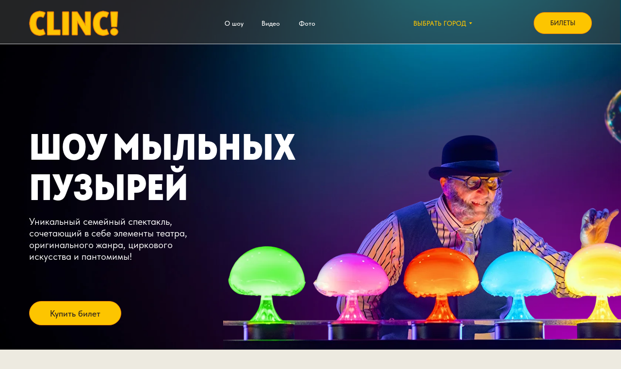

--- FILE ---
content_type: text/html; charset=UTF-8
request_url: https://xn----7sbcb4ct9a0b.xn--p1ai/
body_size: 25923
content:
<!DOCTYPE html> <html> <head> <meta charset="utf-8" /> <meta http-equiv="Content-Type" content="text/html; charset=utf-8" /> <meta name="viewport" content="width=device-width, initial-scale=1.0" /> <!--metatextblock--> <title>Испанский театр мыльных пузырей Clinc 2026</title> <meta property="og:url" content="http://xn----7sbcb4ct9a0b.xn--p1ai" /> <meta property="og:title" content="Испанский театр мыльных пузырей Clinc 2026" /> <meta property="og:description" content="" /> <meta property="og:type" content="website" /> <meta property="og:image" content="https://static.tildacdn.com/tild3232-6563-4361-b337-346136383037/5__14_00.jpg" /> <link rel="canonical" href="http://xn----7sbcb4ct9a0b.xn--p1ai"> <!--/metatextblock--> <meta name="format-detection" content="telephone=no" /> <meta http-equiv="x-dns-prefetch-control" content="on"> <link rel="dns-prefetch" href="https://ws.tildacdn.com"> <link rel="dns-prefetch" href="https://static.tildacdn.com"> <link rel="icon" type="image/x-icon" sizes="32x32" href="https://static.tildacdn.com/tild3262-3863-4739-a439-613835383839/favicon.ico" media="(prefers-color-scheme: light)"/> <link rel="icon" type="image/x-icon" sizes="32x32" href="https://static.tildacdn.com/tild3739-6336-4634-b133-366134633165/favicon.ico" media="(prefers-color-scheme: dark)"/> <link rel="icon" type="image/svg+xml" sizes="any" href="https://static.tildacdn.com/tild3533-3238-4438-b933-623537383739/favicon.svg"> <link rel="apple-touch-icon" type="image/png" href="https://static.tildacdn.com/tild3635-3661-4834-b063-653561653263/apple-touch-icon.png"> <link rel="icon" type="image/png" sizes="192x192" href="https://static.tildacdn.com/tild3635-3661-4834-b063-653561653263/apple-touch-icon.png"> <!-- Assets --> <script src="https://neo.tildacdn.com/js/tilda-fallback-1.0.min.js" async charset="utf-8"></script> <link rel="stylesheet" href="https://static.tildacdn.com/css/tilda-grid-3.0.min.css" type="text/css" media="all" onerror="this.loaderr='y';"/> <link rel="stylesheet" href="https://static.tildacdn.com/ws/project17697326/tilda-blocks-page94240136.min.css?t=1768453731" type="text/css" media="all" onerror="this.loaderr='y';" /> <link rel="stylesheet" href="https://static.tildacdn.com/css/tilda-slds-1.4.min.css" type="text/css" media="print" onload="this.media='all';" onerror="this.loaderr='y';" /> <noscript><link rel="stylesheet" href="https://static.tildacdn.com/css/tilda-slds-1.4.min.css" type="text/css" media="all" /></noscript> <link rel="stylesheet" href="https://static.tildacdn.com/css/tilda-popup-1.1.min.css" type="text/css" media="print" onload="this.media='all';" onerror="this.loaderr='y';" /> <noscript><link rel="stylesheet" href="https://static.tildacdn.com/css/tilda-popup-1.1.min.css" type="text/css" media="all" /></noscript> <link rel="stylesheet" href="https://fonts.googleapis.com/css2?family=Raleway:wght@300;400;600;700" type="text/css" /> <link rel="stylesheet" href="https://static.tildacdn.com/css/fonts-tildasans.css" type="text/css" media="all" onerror="this.loaderr='y';" /> <script nomodule src="https://static.tildacdn.com/js/tilda-polyfill-1.0.min.js" charset="utf-8"></script> <script type="text/javascript">function t_onReady(func) {if(document.readyState!='loading') {func();} else {document.addEventListener('DOMContentLoaded',func);}}
function t_onFuncLoad(funcName,okFunc,time) {if(typeof window[funcName]==='function') {okFunc();} else {setTimeout(function() {t_onFuncLoad(funcName,okFunc,time);},(time||100));}}function t396_initialScale(t){var e=document.getElementById("rec"+t);if(e){var i=e.querySelector(".t396__artboard");if(i){window.tn_scale_initial_window_width||(window.tn_scale_initial_window_width=document.documentElement.clientWidth);var a=window.tn_scale_initial_window_width,r=[],n,l=i.getAttribute("data-artboard-screens");if(l){l=l.split(",");for(var o=0;o<l.length;o++)r[o]=parseInt(l[o],10)}else r=[320,480,640,960,1200];for(var o=0;o<r.length;o++){var d=r[o];a>=d&&(n=d)}var _="edit"===window.allrecords.getAttribute("data-tilda-mode"),c="center"===t396_getFieldValue(i,"valign",n,r),s="grid"===t396_getFieldValue(i,"upscale",n,r),w=t396_getFieldValue(i,"height_vh",n,r),g=t396_getFieldValue(i,"height",n,r),u=!!window.opr&&!!window.opr.addons||!!window.opera||-1!==navigator.userAgent.indexOf(" OPR/");if(!_&&c&&!s&&!w&&g&&!u){var h=parseFloat((a/n).toFixed(3)),f=[i,i.querySelector(".t396__carrier"),i.querySelector(".t396__filter")],v=Math.floor(parseInt(g,10)*h)+"px",p;i.style.setProperty("--initial-scale-height",v);for(var o=0;o<f.length;o++)f[o].style.setProperty("height","var(--initial-scale-height)");t396_scaleInitial__getElementsToScale(i).forEach((function(t){t.style.zoom=h}))}}}}function t396_scaleInitial__getElementsToScale(t){return t?Array.prototype.slice.call(t.children).filter((function(t){return t&&(t.classList.contains("t396__elem")||t.classList.contains("t396__group"))})):[]}function t396_getFieldValue(t,e,i,a){var r,n=a[a.length-1];if(!(r=i===n?t.getAttribute("data-artboard-"+e):t.getAttribute("data-artboard-"+e+"-res-"+i)))for(var l=0;l<a.length;l++){var o=a[l];if(!(o<=i)&&(r=o===n?t.getAttribute("data-artboard-"+e):t.getAttribute("data-artboard-"+e+"-res-"+o)))break}return r}window.TN_SCALE_INITIAL_VER="1.0",window.tn_scale_initial_window_width=null;</script> <script src="https://static.tildacdn.com/js/jquery-1.10.2.min.js" charset="utf-8" onerror="this.loaderr='y';"></script> <script src="https://static.tildacdn.com/js/tilda-scripts-3.0.min.js" charset="utf-8" defer onerror="this.loaderr='y';"></script> <script src="https://static.tildacdn.com/ws/project17697326/tilda-blocks-page94240136.min.js?t=1768453731" charset="utf-8" async onerror="this.loaderr='y';"></script> <script src="https://static.tildacdn.com/js/tilda-lazyload-1.0.min.js" charset="utf-8" async onerror="this.loaderr='y';"></script> <script src="https://static.tildacdn.com/js/tilda-zero-1.1.min.js" charset="utf-8" async onerror="this.loaderr='y';"></script> <script src="https://static.tildacdn.com/js/tilda-video-1.0.min.js" charset="utf-8" async onerror="this.loaderr='y';"></script> <script src="https://static.tildacdn.com/js/tilda-video-processor-1.0.min.js" charset="utf-8" async onerror="this.loaderr='y';"></script> <script src="https://static.tildacdn.com/js/tilda-slds-1.4.min.js" charset="utf-8" async onerror="this.loaderr='y';"></script> <script src="https://static.tildacdn.com/js/hammer.min.js" charset="utf-8" async onerror="this.loaderr='y';"></script> <script src="https://static.tildacdn.com/js/tilda-popup-1.0.min.js" charset="utf-8" async onerror="this.loaderr='y';"></script> <script src="https://static.tildacdn.com/js/tilda-submenublocks-1.0.min.js" charset="utf-8" async onerror="this.loaderr='y';"></script> <script src="https://static.tildacdn.com/js/tilda-zero-scale-1.0.min.js" charset="utf-8" async onerror="this.loaderr='y';"></script> <script src="https://static.tildacdn.com/js/tilda-events-1.0.min.js" charset="utf-8" async onerror="this.loaderr='y';"></script> <script type="text/javascript">window.dataLayer=window.dataLayer||[];</script> <!-- Facebook Pixel Code --> <script type="text/javascript" data-tilda-cookie-type="advertising">setTimeout(function(){!function(f,b,e,v,n,t,s)
{if(f.fbq)return;n=f.fbq=function(){n.callMethod?n.callMethod.apply(n,arguments):n.queue.push(arguments)};if(!f._fbq)f._fbq=n;n.push=n;n.loaded=!0;n.version='2.0';n.agent='pltilda';n.queue=[];t=b.createElement(e);t.async=!0;t.src=v;s=b.getElementsByTagName(e)[0];s.parentNode.insertBefore(t,s)}(window,document,'script','https://connect.facebook.net/en_US/fbevents.js');fbq('init','1252296110066609');fbq('track','PageView');},2000);</script> <!-- End Facebook Pixel Code --> <script type="text/javascript">(function() {if((/bot|google|yandex|baidu|bing|msn|duckduckbot|teoma|slurp|crawler|spider|robot|crawling|facebook/i.test(navigator.userAgent))===false&&typeof(sessionStorage)!='undefined'&&sessionStorage.getItem('visited')!=='y'&&document.visibilityState){var style=document.createElement('style');style.type='text/css';style.innerHTML='@media screen and (min-width: 980px) {.t-records {opacity: 0;}.t-records_animated {-webkit-transition: opacity ease-in-out .2s;-moz-transition: opacity ease-in-out .2s;-o-transition: opacity ease-in-out .2s;transition: opacity ease-in-out .2s;}.t-records.t-records_visible {opacity: 1;}}';document.getElementsByTagName('head')[0].appendChild(style);function t_setvisRecs(){var alr=document.querySelectorAll('.t-records');Array.prototype.forEach.call(alr,function(el) {el.classList.add("t-records_animated");});setTimeout(function() {Array.prototype.forEach.call(alr,function(el) {el.classList.add("t-records_visible");});sessionStorage.setItem("visited","y");},400);}
document.addEventListener('DOMContentLoaded',t_setvisRecs);}})();</script></head> <body class="t-body" style="margin:0;"> <!--allrecords--> <div id="allrecords" class="t-records" data-hook="blocks-collection-content-node" data-tilda-project-id="17697326" data-tilda-page-id="94240136" data-tilda-formskey="5846a7ac6a91c4d1b13cd8df17697326" data-tilda-cookie="no" data-tilda-lazy="yes" data-tilda-root-zone="com" data-tilda-ts="y" data-tilda-project-country="RU"> <!--header--> <header id="t-header" class="t-records" data-hook="blocks-collection-content-node" data-tilda-project-id="17697326" data-tilda-page-id="96886496" data-tilda-page-alias="header" data-tilda-formskey="5846a7ac6a91c4d1b13cd8df17697326" data-tilda-cookie="no" data-tilda-lazy="yes" data-tilda-root-zone="com" data-tilda-ts="y" data-tilda-project-country="RU"> <div id="rec1587356291" class="r t-rec" style=" " data-animationappear="off" data-record-type="794"> <!-- T794 --> <div class="t794" data-tooltip-hook="#submenu:more" data-tooltip-margin="15px" data-add-arrow="on"> <div class="t794__tooltip-menu"> <div class="t794__tooltip-menu-corner"></div> <div class="t794__content"> <ul class="t794__list" role="menu" aria-label=""> <li class="t794__list_item t-submenublocks__item t-name t-name_xs"> <a class="t794__typo t794__typo_1587356291 t794__link t-name t-name_xs"
role="menuitem"
href="/achinsk"
style="color:#ffffff;" data-menu-item-number="1">Ачинск</a> </li> <li class="t794__list_item t-submenublocks__item t-name t-name_xs"> <a class="t794__typo t794__typo_1587356291 t794__link t-name t-name_xs"
role="menuitem"
href="/blagoveshensk"
style="color:#ffffff;" data-menu-item-number="2">Благовещенск</a> </li> <li class="t794__list_item t-submenublocks__item t-name t-name_xs"> <a class="t794__typo t794__typo_1587356291 t794__link t-name t-name_xs"
role="menuitem"
href="/vladivostok"
style="color:#ffffff;" data-menu-item-number="3">Владивосток</a> </li> <li class="t794__list_item t-submenublocks__item t-name t-name_xs"> <a class="t794__typo t794__typo_1587356291 t794__link t-name t-name_xs"
role="menuitem"
href="/volgograd"
style="color:#ffffff;" data-menu-item-number="4">Волгоград</a> </li> <li class="t794__list_item t-submenublocks__item t-name t-name_xs"> <a class="t794__typo t794__typo_1587356291 t794__link t-name t-name_xs"
role="menuitem"
href="/komsomolsk-na-amure"
style="color:#ffffff;" data-menu-item-number="5">Комсомольск-на-Амуре</a> </li> <li class="t794__list_item t-submenublocks__item t-name t-name_xs"> <a class="t794__typo t794__typo_1587356291 t794__link t-name t-name_xs"
role="menuitem"
href="/krasnoyarsk"
style="color:#ffffff;" data-menu-item-number="6">Красноярск</a> </li> <li class="t794__list_item t-submenublocks__item t-name t-name_xs"> <a class="t794__typo t794__typo_1587356291 t794__link t-name t-name_xs"
role="menuitem"
href="/nahodka"
style="color:#ffffff;" data-menu-item-number="7">Находка</a> </li> <li class="t794__list_item t-submenublocks__item t-name t-name_xs"> <a class="t794__typo t794__typo_1587356291 t794__link t-name t-name_xs"
role="menuitem"
href="/novokuznetsk"
style="color:#ffffff;" data-menu-item-number="8">Новокузнецк</a> </li> <li class="t794__list_item t-submenublocks__item t-name t-name_xs"> <a class="t794__typo t794__typo_1587356291 t794__link t-name t-name_xs"
role="menuitem"
href="/perm"
style="color:#ffffff;" data-menu-item-number="9">Пермь</a> </li> <li class="t794__list_item t-submenublocks__item t-name t-name_xs"> <a class="t794__typo t794__typo_1587356291 t794__link t-name t-name_xs"
role="menuitem"
href="/ussuriisk"
style="color:#ffffff;" data-menu-item-number="10">Уссурийск</a> </li> </ul> </div> </div> </div> <script>t_onReady(function() {t_onFuncLoad('t794_init',function() {t794_init('1587356291');});});</script> <style>#rec1587356291 .t794__tooltip-menu,a[data-tooltip-menu-id="1587356291"] + .t794__tooltip-menu{background-color:#013e62;text-align:center;max-width:200px;border-radius:50px;border:1px solid #fdc500;}#rec1587356291 .t794__content{background-color:#013e62;border-radius:50px;}#rec1587356291 .t794__tooltip-menu-corner{background-color:#013e62;top:-7.5px;border-color:#fdc500;border-width:1px;border-style:solid;}@media screen and (max-width:980px){a[data-tooltip-menu-id="1587356291"] + .t794__tooltip-menu{max-width:100%;}}</style> <style>#rec1587356291 .t794__typo.t-active,a[data-tooltip-menu-id="1587356291"] + .t794__tooltip-menu .t794__typo.t-active{color:#fdc500 !important;}</style> <style>#rec1587356291 .t794__typo:not(.t-active):hover{color:#ed7a09 !important;}</style> <style></style> <style>#rec1587356291 .t794__tooltip-menu,a[data-tooltip-menu-id="1587356291"] + .t794__tooltip-menu {box-shadow:0px 0px 7px rgba(0,0,0,0.2);}</style> </div> <div id="rec1653714931" class="r t-rec" style=" " data-animationappear="off" data-record-type="868"> <!-- t868 --> <div class="t868"> <div
class="t-popup" data-tooltip-hook="#popup:embedcode"
role="dialog"
aria-modal="true"
tabindex="-1"> <div class="t-popup__close t-popup__block-close"> <button
type="button"
class="t-popup__close-wrapper t-popup__block-close-button"
aria-label="Закрыть диалоговое окно"> <svg role="presentation" class="t-popup__close-icon" width="23px" height="23px" viewBox="0 0 23 23" version="1.1" xmlns="http://www.w3.org/2000/svg" xmlns:xlink="http://www.w3.org/1999/xlink"> <g stroke="none" stroke-width="1" fill="#fff" fill-rule="evenodd"> <rect transform="translate(11.313708, 11.313708) rotate(-45.000000) translate(-11.313708, -11.313708) " x="10.3137085" y="-3.6862915" width="2" height="30"></rect> <rect transform="translate(11.313708, 11.313708) rotate(-315.000000) translate(-11.313708, -11.313708) " x="10.3137085" y="-3.6862915" width="2" height="30"></rect> </g> </svg> </button> </div> <div class="t-popup__container t-width t-width_10"> <div class="t868__code-wrap"> <!-- nominify begin --> <!-- Top.Mail.Ru counter --> <script type="text/javascript">
var _tmr = window._tmr || (window._tmr = []);
_tmr.push({id: "3724461", type: "pageView", start: (new Date()).getTime()});
(function (d, w, id) {
  if (d.getElementById(id)) return;
  var ts = d.createElement("script"); ts.type = "text/javascript"; ts.async = true; ts.id = id;
  ts.src = "https://top-fwz1.mail.ru/js/code.js";
  var f = function () {var s = d.getElementsByTagName("script")[0]; s.parentNode.insertBefore(ts, s);};
  if (w.opera == "[object Opera]") { d.addEventListener("DOMContentLoaded", f, false); } else { f(); }
})(document, window, "tmr-code");
</script> <noscript><div><img src="https://top-fwz1.mail.ru/counter?id=3724461;js=na" style="position:absolute;left:-9999px;" alt="Top.Mail.Ru" /></div></noscript> <!-- /Top.Mail.Ru counter --> <!-- nominify end --> </div> </div> </div> </div> <script>t_onReady(function() {setTimeout(function() {t_onFuncLoad('t868_initPopup',function() {t868_initPopup('1653714931');});},500);});</script> </div> </header> <!--/header--> <div id="rec1547899111" class="r t-rec" style=" " data-animationappear="off" data-record-type="396"> <!-- T396 --> <style>#rec1547899111 .t396__artboard {height:800px;background-color:#080b0f;}#rec1547899111 .t396__filter {height:800px;}#rec1547899111 .t396__carrier{height:800px;background-position:center center;background-attachment:scroll;background-image:url('https://thb.tildacdn.com/tild3330-3933-4139-a366-616534623661/-/resize/20x/photo.jpg');background-size:cover;background-repeat:no-repeat;}@media screen and (max-width:1199px) {#rec1547899111 .t396__artboard,#rec1547899111 .t396__filter,#rec1547899111 .t396__carrier {}#rec1547899111 .t396__filter {}#rec1547899111 .t396__carrier {background-attachment:scroll;}}@media screen and (max-width:959px) {#rec1547899111 .t396__artboard,#rec1547899111 .t396__filter,#rec1547899111 .t396__carrier {}#rec1547899111 .t396__filter {}#rec1547899111 .t396__carrier {background-attachment:scroll;}}@media screen and (max-width:639px) {#rec1547899111 .t396__artboard,#rec1547899111 .t396__filter,#rec1547899111 .t396__carrier {}#rec1547899111 .t396__filter {}#rec1547899111 .t396__carrier {background-attachment:scroll;}}@media screen and (max-width:479px) {#rec1547899111 .t396__artboard,#rec1547899111 .t396__filter,#rec1547899111 .t396__carrier {height:650px;}#rec1547899111 .t396__filter {}#rec1547899111 .t396__carrier {background-attachment:scroll;}}#rec1547899111 .tn-elem[data-elem-id="1690378709657"]{z-index:3;top:0px;;left:-2px;;width:100%;height:90px;}#rec1547899111 .tn-elem[data-elem-id="1690378709657"] .tn-atom{border-radius:0px 0px 0px 0px;opacity:0.6;background-color:#3b3d3c;background-position:center center;border-width:var(--t396-borderwidth,0);border-style:var(--t396-borderstyle,solid);border-color:var(--t396-bordercolor,transparent);transition:background-color var(--t396-speedhover,0s) ease-in-out,color var(--t396-speedhover,0s) ease-in-out,border-color var(--t396-speedhover,0s) ease-in-out,box-shadow var(--t396-shadowshoverspeed,0.2s) ease-in-out;}@media screen and (max-width:1199px){#rec1547899111 .tn-elem[data-elem-id="1690378709657"]{display:table;}}@media screen and (max-width:959px){#rec1547899111 .tn-elem[data-elem-id="1690378709657"]{display:table;}}@media screen and (max-width:639px){#rec1547899111 .tn-elem[data-elem-id="1690378709657"]{display:table;}}@media screen and (max-width:479px){#rec1547899111 .tn-elem[data-elem-id="1690378709657"]{display:table;left:0px;;height:76px;}}#rec1547899111 .tn-elem[data-elem-id="1690377115996"]{color:#ffffff;text-align:LEFT;z-index:3;top:444px;;left:calc(50% - 600px + 20px);;width:346px;height:auto;}#rec1547899111 .tn-elem[data-elem-id="1690377115996"] .tn-atom{vertical-align:middle;color:#ffffff;font-size:20px;font-family:'TildaSans',Arial,sans-serif;line-height:1.2;font-weight:400;background-position:center center;border-width:var(--t396-borderwidth,0);border-style:var(--t396-borderstyle,solid);border-color:var(--t396-bordercolor,transparent);transition:background-color var(--t396-speedhover,0s) ease-in-out,color var(--t396-speedhover,0s) ease-in-out,border-color var(--t396-speedhover,0s) ease-in-out,box-shadow var(--t396-shadowshoverspeed,0.2s) ease-in-out;text-shadow:var(--t396-shadow-text-x,0px) var(--t396-shadow-text-y,0px) var(--t396-shadow-text-blur,0px) rgba(var(--t396-shadow-text-color),var(--t396-shadow-text-opacity,100%));}@media screen and (max-width:1199px){#rec1547899111 .tn-elem[data-elem-id="1690377115996"]{display:table;top:474px;;width:521px;height:auto;}#rec1547899111 .tn-elem[data-elem-id="1690377115996"] .tn-atom{font-size:15px;background-size:cover;}}@media screen and (max-width:959px){#rec1547899111 .tn-elem[data-elem-id="1690377115996"]{display:table;top:424px;;width:520px;height:auto;}}@media screen and (max-width:639px){#rec1547899111 .tn-elem[data-elem-id="1690377115996"]{display:table;top:385px;;left:calc(50% - 240px + 18px);;width:452px;height:auto;}}@media screen and (max-width:479px){#rec1547899111 .tn-elem[data-elem-id="1690377115996"]{display:table;top:329px;;left:calc(50% - 160px + 0px);;width:320px;height:auto;}#rec1547899111 .tn-elem[data-elem-id="1690377115996"] .tn-atom{font-size:14px;background-size:cover;}}#rec1547899111 .tn-elem[data-elem-id="1690377116003"]{z-index:3;top:90px;;left:0px;;width:100%;height:1px;}#rec1547899111 .tn-elem[data-elem-id="1690377116003"] .tn-atom{border-radius:0px 0px 0px 0px;opacity:0.8;background-color:#ffffff;background-position:center center;border-width:var(--t396-borderwidth,0);border-style:var(--t396-borderstyle,solid);border-color:var(--t396-bordercolor,transparent);transition:background-color var(--t396-speedhover,0s) ease-in-out,color var(--t396-speedhover,0s) ease-in-out,border-color var(--t396-speedhover,0s) ease-in-out,box-shadow var(--t396-shadowshoverspeed,0.2s) ease-in-out;}@media screen and (max-width:1199px){#rec1547899111 .tn-elem[data-elem-id="1690377116003"]{display:table;}}@media screen and (max-width:959px){#rec1547899111 .tn-elem[data-elem-id="1690377116003"]{display:table;}}@media screen and (max-width:639px){#rec1547899111 .tn-elem[data-elem-id="1690377116003"]{display:table;}}@media screen and (max-width:479px){#rec1547899111 .tn-elem[data-elem-id="1690377116003"]{display:table;top:77px;;}}#rec1547899111 .tn-elem[data-elem-id="1690377115991"]{color:#ffffff;text-align:LEFT;z-index:3;top:264px;;left:calc(50% - 600px + 20px);;width:594px;height:auto;}#rec1547899111 .tn-elem[data-elem-id="1690377115991"] .tn-atom{vertical-align:middle;color:#ffffff;font-size:76px;font-family:'Intro',Arial,sans-serif;line-height:1.1;font-weight:600;text-transform:uppercase;background-position:center center;border-width:var(--t396-borderwidth,0);border-style:var(--t396-borderstyle,solid);border-color:var(--t396-bordercolor,transparent);transition:background-color var(--t396-speedhover,0s) ease-in-out,color var(--t396-speedhover,0s) ease-in-out,border-color var(--t396-speedhover,0s) ease-in-out,box-shadow var(--t396-shadowshoverspeed,0.2s) ease-in-out;text-shadow:var(--t396-shadow-text-x,0px) var(--t396-shadow-text-y,0px) var(--t396-shadow-text-blur,0px) rgba(var(--t396-shadow-text-color),var(--t396-shadow-text-opacity,100%));}@media screen and (max-width:1199px){#rec1547899111 .tn-elem[data-elem-id="1690377115991"]{display:table;top:284px;;width:633px;height:auto;}#rec1547899111 .tn-elem[data-elem-id="1690377115991"] .tn-atom{font-size:83px;background-size:cover;}}@media screen and (max-width:959px){#rec1547899111 .tn-elem[data-elem-id="1690377115991"]{display:table;top:234px;;height:auto;}}@media screen and (max-width:639px){#rec1547899111 .tn-elem[data-elem-id="1690377115991"]{display:table;height:auto;}#rec1547899111 .tn-elem[data-elem-id="1690377115991"] .tn-atom{font-size:60px;background-size:cover;}}@media screen and (max-width:479px){#rec1547899111 .tn-elem[data-elem-id="1690377115991"]{display:table;top:165px;;left:calc(50% - 160px + 0px);;width:320px;height:auto;}#rec1547899111 .tn-elem[data-elem-id="1690377115991"] .tn-atom{font-size:46px;background-size:cover;}}#rec1547899111 .tn-elem[data-elem-id="1763642809301000001"]{z-index:3;top:22px;;left:calc(50% - 600px + 20px);;width:184px;height:auto;}#rec1547899111 .tn-elem[data-elem-id="1763642809301000001"] .tn-atom{border-radius:0px 0px 0px 0px;background-position:center center;border-width:var(--t396-borderwidth,0);border-style:var(--t396-borderstyle,solid);border-color:var(--t396-bordercolor,transparent);transition:background-color var(--t396-speedhover,0s) ease-in-out,color var(--t396-speedhover,0s) ease-in-out,border-color var(--t396-speedhover,0s) ease-in-out,box-shadow var(--t396-shadowshoverspeed,0.2s) ease-in-out;}#rec1547899111 .tn-elem[data-elem-id="1763642809301000001"] .tn-atom__img{border-radius:0px 0px 0px 0px;object-position:center center;}@media screen and (max-width:1199px){#rec1547899111 .tn-elem[data-elem-id="1763642809301000001"]{display:table;height:auto;}}@media screen and (max-width:959px){#rec1547899111 .tn-elem[data-elem-id="1763642809301000001"]{display:table;top:27px;;width:145px;height:auto;}}@media screen and (max-width:639px){#rec1547899111 .tn-elem[data-elem-id="1763642809301000001"]{display:table;height:auto;}}@media screen and (max-width:479px){#rec1547899111 .tn-elem[data-elem-id="1763642809301000001"]{display:table;top:20px;;left:calc(50% - 160px + 0px);;width:140px;height:auto;}}#rec1547899111 .tn-elem[data-elem-id="1763642809306000002"]{color:#ffffff;text-align:center;z-index:3;top:33px;;left:calc(50% - 600px + 408px);;width:68px;height:30px;}#rec1547899111 .tn-elem[data-elem-id="1763642809306000002"] .tn-atom{color:#ffffff;font-size:14px;font-family:'TildaSans',Arial,sans-serif;line-height:1.55;font-weight:500;border-radius:30px 30px 30px 30px;background-position:center center;--t396-borderwidth:1px;--t396-speedhover:0.2s;transition:background-color var(--t396-speedhover,0s) ease-in-out,color var(--t396-speedhover,0s) ease-in-out,border-color var(--t396-speedhover,0s) ease-in-out,box-shadow var(--t396-shadowshoverspeed,0.2s) ease-in-out;position:relative;z-index:1;background-color:var(--t396-bgcolor-color,transparent);background-image:var(--t396-bgcolor-image,none);-webkit-box-pack:center;-ms-flex-pack:center;justify-content:center;}#rec1547899111 .tn-elem[data-elem-id="1763642809306000002"] .tn-atom::after{content:'';position:absolute;width:100%;height:100%;left:0;top:0;box-sizing:border-box;background-origin:border-box;background-clip:border-box;pointer-events:none;transition:opacity var(--t396-speedhover,0s) ease-in-out;;z-index:-1;opacity:0;background-color:var(--t396-bgcolor-hover-color,var(--t396-bgcolor-color,transparent));background-image:var(--t396-bgcolor-hover-image,var(--t396-bgcolor-image,none));}#rec1547899111 .tn-elem[data-elem-id="1763642809306000002"] .tn-atom .tn-atom__button-content{column-gap:10px;padding:0px 0px 0px 0px;}#rec1547899111 .tn-elem[data-elem-id="1763642809306000002"] .tn-atom .tn-atom__button-text{transition:color var(--t396-speedhover,0s) ease-in-out;color:#ffffff;}#rec1547899111 .tn-elem[data-elem-id="1763642809306000002"] .tn-atom .tn-atom__button-border::before{display:none;}#rec1547899111 .tn-elem[data-elem-id="1763642809306000002"] .tn-atom .tn-atom__button-border::after{display:none;}@media (hover),(min-width:0\0){#rec1547899111 .tn-elem[data-elem-id="1763642809306000002"] .tn-atom:hover::after{opacity:1;}}@media screen and (max-width:1199px){#rec1547899111 .tn-elem[data-elem-id="1763642809306000002"]{display:block;left:calc(50% - 480px + 258px);;height:auto;}#rec1547899111 .tn-elem[data-elem-id="1763642809306000002"] .tn-atom .tn-atom__button-border::before{display:none;}#rec1547899111 .tn-elem[data-elem-id="1763642809306000002"] .tn-atom .tn-atom__button-border::after{display:none;}}@media screen and (max-width:959px){#rec1547899111 .tn-elem[data-elem-id="1763642809306000002"]{display:block;top:33px;;left:calc(50% - 320px + 188px);;width:58px;height:auto;}#rec1547899111 .tn-elem[data-elem-id="1763642809306000002"] .tn-atom .tn-atom__button-border::before{display:none;}#rec1547899111 .tn-elem[data-elem-id="1763642809306000002"] .tn-atom .tn-atom__button-border::after{display:none;}}@media screen and (max-width:639px){#rec1547899111 .tn-elem[data-elem-id="1763642809306000002"]{display:block;height:auto;}#rec1547899111 .tn-elem[data-elem-id="1763642809306000002"] .tn-atom .tn-atom__button-border::before{display:none;}#rec1547899111 .tn-elem[data-elem-id="1763642809306000002"] .tn-atom .tn-atom__button-border::after{display:none;}}@media screen and (max-width:479px){#rec1547899111 .tn-elem[data-elem-id="1763642809306000002"]{display:block;top:-100px;;height:auto;}#rec1547899111 .tn-elem[data-elem-id="1763642809306000002"] .tn-atom .tn-atom__button-border::before{display:none;}#rec1547899111 .tn-elem[data-elem-id="1763642809306000002"] .tn-atom .tn-atom__button-border::after{display:none;}}#rec1547899111 .tn-elem[data-elem-id="1763642809312000003"]{color:#ffffff;text-align:center;z-index:3;top:33px;;left:calc(50% - 600px + 486px);;width:64px;height:30px;}#rec1547899111 .tn-elem[data-elem-id="1763642809312000003"] .tn-atom{color:#ffffff;font-size:14px;font-family:'TildaSans',Arial,sans-serif;line-height:1.55;font-weight:500;border-radius:30px 30px 30px 30px;background-position:center center;--t396-borderwidth:1px;--t396-speedhover:0.2s;transition:background-color var(--t396-speedhover,0s) ease-in-out,color var(--t396-speedhover,0s) ease-in-out,border-color var(--t396-speedhover,0s) ease-in-out,box-shadow var(--t396-shadowshoverspeed,0.2s) ease-in-out;position:relative;z-index:1;background-color:var(--t396-bgcolor-color,transparent);background-image:var(--t396-bgcolor-image,none);-webkit-box-pack:center;-ms-flex-pack:center;justify-content:center;}#rec1547899111 .tn-elem[data-elem-id="1763642809312000003"] .tn-atom::after{content:'';position:absolute;width:100%;height:100%;left:0;top:0;box-sizing:border-box;background-origin:border-box;background-clip:border-box;pointer-events:none;transition:opacity var(--t396-speedhover,0s) ease-in-out;;z-index:-1;opacity:0;background-color:var(--t396-bgcolor-hover-color,var(--t396-bgcolor-color,transparent));background-image:var(--t396-bgcolor-hover-image,var(--t396-bgcolor-image,none));}#rec1547899111 .tn-elem[data-elem-id="1763642809312000003"] .tn-atom .tn-atom__button-content{column-gap:10px;padding:0px 0px 0px 0px;}#rec1547899111 .tn-elem[data-elem-id="1763642809312000003"] .tn-atom .tn-atom__button-text{transition:color var(--t396-speedhover,0s) ease-in-out;color:#ffffff;}#rec1547899111 .tn-elem[data-elem-id="1763642809312000003"] .tn-atom .tn-atom__button-border::before{display:none;}#rec1547899111 .tn-elem[data-elem-id="1763642809312000003"] .tn-atom .tn-atom__button-border::after{display:none;}@media (hover),(min-width:0\0){#rec1547899111 .tn-elem[data-elem-id="1763642809312000003"] .tn-atom:hover::after{opacity:1;}}@media screen and (max-width:1199px){#rec1547899111 .tn-elem[data-elem-id="1763642809312000003"]{display:block;left:calc(50% - 480px + 336px);;height:auto;}#rec1547899111 .tn-elem[data-elem-id="1763642809312000003"] .tn-atom .tn-atom__button-border::before{display:none;}#rec1547899111 .tn-elem[data-elem-id="1763642809312000003"] .tn-atom .tn-atom__button-border::after{display:none;}}@media screen and (max-width:959px){#rec1547899111 .tn-elem[data-elem-id="1763642809312000003"]{display:block;top:33px;;left:calc(50% - 320px + 256px);;width:57px;height:auto;}#rec1547899111 .tn-elem[data-elem-id="1763642809312000003"] .tn-atom .tn-atom__button-border::before{display:none;}#rec1547899111 .tn-elem[data-elem-id="1763642809312000003"] .tn-atom .tn-atom__button-border::after{display:none;}}@media screen and (max-width:639px){#rec1547899111 .tn-elem[data-elem-id="1763642809312000003"]{display:block;height:auto;}#rec1547899111 .tn-elem[data-elem-id="1763642809312000003"] .tn-atom .tn-atom__button-border::before{display:none;}#rec1547899111 .tn-elem[data-elem-id="1763642809312000003"] .tn-atom .tn-atom__button-border::after{display:none;}}@media screen and (max-width:479px){#rec1547899111 .tn-elem[data-elem-id="1763642809312000003"]{display:block;top:-100px;;height:auto;}#rec1547899111 .tn-elem[data-elem-id="1763642809312000003"] .tn-atom .tn-atom__button-border::before{display:none;}#rec1547899111 .tn-elem[data-elem-id="1763642809312000003"] .tn-atom .tn-atom__button-border::after{display:none;}}#rec1547899111 .tn-elem[data-elem-id="1763642809317000004"]{color:#ffffff;text-align:center;z-index:3;top:33px;;left:calc(50% - 600px + 560px);;width:66px;height:30px;}#rec1547899111 .tn-elem[data-elem-id="1763642809317000004"] .tn-atom{color:#ffffff;font-size:14px;font-family:'TildaSans',Arial,sans-serif;line-height:1.55;font-weight:500;border-radius:30px 30px 30px 30px;background-position:center center;--t396-borderwidth:1px;--t396-speedhover:0.2s;transition:background-color var(--t396-speedhover,0s) ease-in-out,color var(--t396-speedhover,0s) ease-in-out,border-color var(--t396-speedhover,0s) ease-in-out,box-shadow var(--t396-shadowshoverspeed,0.2s) ease-in-out;position:relative;z-index:1;background-color:var(--t396-bgcolor-color,transparent);background-image:var(--t396-bgcolor-image,none);-webkit-box-pack:center;-ms-flex-pack:center;justify-content:center;}#rec1547899111 .tn-elem[data-elem-id="1763642809317000004"] .tn-atom::after{content:'';position:absolute;width:100%;height:100%;left:0;top:0;box-sizing:border-box;background-origin:border-box;background-clip:border-box;pointer-events:none;transition:opacity var(--t396-speedhover,0s) ease-in-out;;z-index:-1;opacity:0;background-color:var(--t396-bgcolor-hover-color,var(--t396-bgcolor-color,transparent));background-image:var(--t396-bgcolor-hover-image,var(--t396-bgcolor-image,none));}#rec1547899111 .tn-elem[data-elem-id="1763642809317000004"] .tn-atom .tn-atom__button-content{column-gap:10px;padding:0px 0px 0px 0px;}#rec1547899111 .tn-elem[data-elem-id="1763642809317000004"] .tn-atom .tn-atom__button-text{transition:color var(--t396-speedhover,0s) ease-in-out;color:#ffffff;}#rec1547899111 .tn-elem[data-elem-id="1763642809317000004"] .tn-atom .tn-atom__button-border::before{display:none;}#rec1547899111 .tn-elem[data-elem-id="1763642809317000004"] .tn-atom .tn-atom__button-border::after{display:none;}@media (hover),(min-width:0\0){#rec1547899111 .tn-elem[data-elem-id="1763642809317000004"] .tn-atom:hover::after{opacity:1;}}@media screen and (max-width:1199px){#rec1547899111 .tn-elem[data-elem-id="1763642809317000004"]{display:block;left:calc(50% - 480px + 410px);;height:auto;}#rec1547899111 .tn-elem[data-elem-id="1763642809317000004"] .tn-atom .tn-atom__button-border::before{display:none;}#rec1547899111 .tn-elem[data-elem-id="1763642809317000004"] .tn-atom .tn-atom__button-border::after{display:none;}}@media screen and (max-width:959px){#rec1547899111 .tn-elem[data-elem-id="1763642809317000004"]{display:block;top:33px;;left:calc(50% - 320px + 323px);;width:55px;height:auto;}#rec1547899111 .tn-elem[data-elem-id="1763642809317000004"] .tn-atom .tn-atom__button-border::before{display:none;}#rec1547899111 .tn-elem[data-elem-id="1763642809317000004"] .tn-atom .tn-atom__button-border::after{display:none;}}@media screen and (max-width:639px){#rec1547899111 .tn-elem[data-elem-id="1763642809317000004"]{display:block;height:auto;}#rec1547899111 .tn-elem[data-elem-id="1763642809317000004"] .tn-atom .tn-atom__button-border::before{display:none;}#rec1547899111 .tn-elem[data-elem-id="1763642809317000004"] .tn-atom .tn-atom__button-border::after{display:none;}}@media screen and (max-width:479px){#rec1547899111 .tn-elem[data-elem-id="1763642809317000004"]{display:block;top:-100px;;height:auto;}#rec1547899111 .tn-elem[data-elem-id="1763642809317000004"] .tn-atom .tn-atom__button-border::before{display:none;}#rec1547899111 .tn-elem[data-elem-id="1763642809317000004"] .tn-atom .tn-atom__button-border::after{display:none;}}#rec1547899111 .tn-elem[data-elem-id="1763642809324000006"]{color:#fdc500;text-align:center;z-index:3;top:33px;;left:calc(50% - 600px + 799px);;width:140px;height:30px;}#rec1547899111 .tn-elem[data-elem-id="1763642809324000006"] .tn-atom{color:#fdc500;font-size:14px;font-family:'TildaSans',Arial,sans-serif;line-height:1.55;font-weight:500;text-transform:uppercase;border-radius:30px 30px 30px 30px;background-position:center center;--t396-borderwidth:1px;--t396-speedhover:0.2s;transition:background-color var(--t396-speedhover,0s) ease-in-out,color var(--t396-speedhover,0s) ease-in-out,border-color var(--t396-speedhover,0s) ease-in-out,box-shadow var(--t396-shadowshoverspeed,0.2s) ease-in-out;position:relative;z-index:1;background-color:var(--t396-bgcolor-color,transparent);background-image:var(--t396-bgcolor-image,none);-webkit-box-pack:center;-ms-flex-pack:center;justify-content:center;}#rec1547899111 .tn-elem[data-elem-id="1763642809324000006"] .tn-atom::after{content:'';position:absolute;width:100%;height:100%;left:0;top:0;box-sizing:border-box;background-origin:border-box;background-clip:border-box;pointer-events:none;transition:opacity var(--t396-speedhover,0s) ease-in-out;;z-index:-1;opacity:0;background-color:var(--t396-bgcolor-hover-color,var(--t396-bgcolor-color,transparent));background-image:var(--t396-bgcolor-hover-image,var(--t396-bgcolor-image,none));}#rec1547899111 .tn-elem[data-elem-id="1763642809324000006"] .tn-atom .tn-atom__button-content{column-gap:10px;padding:0px 0px 0px 0px;}#rec1547899111 .tn-elem[data-elem-id="1763642809324000006"] .tn-atom .tn-atom__button-text{transition:color var(--t396-speedhover,0s) ease-in-out;color:#fdc500;}#rec1547899111 .tn-elem[data-elem-id="1763642809324000006"] .tn-atom .tn-atom__button-border::before{display:none;}#rec1547899111 .tn-elem[data-elem-id="1763642809324000006"] .tn-atom .tn-atom__button-border::after{display:none;}@media (hover),(min-width:0\0){#rec1547899111 .tn-elem[data-elem-id="1763642809324000006"] .tn-atom:hover::after{opacity:1;}}@media screen and (max-width:1199px){#rec1547899111 .tn-elem[data-elem-id="1763642809324000006"]{display:block;left:calc(50% - 480px + 655px);;height:auto;}#rec1547899111 .tn-elem[data-elem-id="1763642809324000006"] .tn-atom .tn-atom__button-border::before{display:none;}#rec1547899111 .tn-elem[data-elem-id="1763642809324000006"] .tn-atom .tn-atom__button-border::after{display:none;}}@media screen and (max-width:959px){#rec1547899111 .tn-elem[data-elem-id="1763642809324000006"]{display:block;top:25px;;left:calc(50% - 320px + 533px);;width:96px;height:auto;}#rec1547899111 .tn-elem[data-elem-id="1763642809324000006"] .tn-atom .tn-atom__button-border::before{display:none;}#rec1547899111 .tn-elem[data-elem-id="1763642809324000006"] .tn-atom .tn-atom__button-border::after{display:none;}}@media screen and (max-width:639px){#rec1547899111 .tn-elem[data-elem-id="1763642809324000006"]{display:block;height:auto;}#rec1547899111 .tn-elem[data-elem-id="1763642809324000006"] .tn-atom .tn-atom__button-border::before{display:none;}#rec1547899111 .tn-elem[data-elem-id="1763642809324000006"] .tn-atom .tn-atom__button-border::after{display:none;}}@media screen and (max-width:479px){#rec1547899111 .tn-elem[data-elem-id="1763642809324000006"]{display:block;top:14px;;left:calc(50% - 160px + 216px);;width:104px;height:auto;}#rec1547899111 .tn-elem[data-elem-id="1763642809324000006"] .tn-atom .tn-atom__button-border::before{display:none;}#rec1547899111 .tn-elem[data-elem-id="1763642809324000006"] .tn-atom .tn-atom__button-border::after{display:none;}}#rec1547899111 .tn-elem[data-elem-id="1763642809330000008"]{color:#2c2520;text-align:center;z-index:3;top:25px;;left:calc(50% - 600px + 1060px);;width:120px;height:45px;}#rec1547899111 .tn-elem[data-elem-id="1763642809330000008"] .tn-atom{color:#2c2520;font-size:14px;font-family:'TildaSans',Arial,sans-serif;line-height:1.55;font-weight:500;border-radius:30px 30px 30px 30px;background-color:var(--t396-bgcolor-color,transparent);background-position:center center;--t396-borderwidth:1px;--t396-bordercolor:#ed7a09;--t396-speedhover:0.2s;transition:background-color var(--t396-speedhover,0s) ease-in-out,color var(--t396-speedhover,0s) ease-in-out,border-color var(--t396-speedhover,0s) ease-in-out,box-shadow var(--t396-shadowshoverspeed,0.2s) ease-in-out;position:relative;z-index:1;background-image:var(--t396-bgcolor-image,none);--t396-bgcolor-color:#fdc500;--t396-bgcolor-image:none;-webkit-box-pack:center;-ms-flex-pack:center;justify-content:center;padding:0;border-width:var(--t396-borderwidth,0);border-style:var(--t396-borderstyle,solid);border-color:var(--t396-bordercolor,transparent);}#rec1547899111 .tn-elem[data-elem-id="1763642809330000008"] .tn-atom::after{content:'';position:absolute;width:100%;height:100%;left:0;top:0;box-sizing:border-box;background-origin:border-box;background-clip:border-box;pointer-events:none;transition:opacity var(--t396-speedhover,0s) ease-in-out;;z-index:-1;opacity:0;background-color:var(--t396-bgcolor-hover-color,var(--t396-bgcolor-color,transparent));background-image:var(--t396-bgcolor-hover-image,var(--t396-bgcolor-image,none));}#rec1547899111 .tn-elem[data-elem-id="1763642809330000008"] .tn-atom .tn-atom__button-content{column-gap:10px;padding:0px 0px 0px 0px;}#rec1547899111 .tn-elem[data-elem-id="1763642809330000008"] .tn-atom .tn-atom__button-text{transition:color var(--t396-speedhover,0s) ease-in-out;color:#2c2520;}#rec1547899111 .tn-elem[data-elem-id="1763642809330000008"] .tn-atom .tn-atom__button-border::before{display:none;}#rec1547899111 .tn-elem[data-elem-id="1763642809330000008"] .tn-atom .tn-atom__button-border::after{display:none;}@media (hover),(min-width:0\0){#rec1547899111 .tn-elem[data-elem-id="1763642809330000008"] .tn-atom:hover::after{opacity:1;}}@media (hover),(min-width:0\0){#rec1547899111 .tn-elem[data-elem-id="1763642809330000008"] .tn-atom:hover{border-style:var(--t396-borderstyle,solid);border-color:var(--t396-bordercolor-hover,var(--t396-bordercolor,transparent));}}@media screen and (max-width:1199px){#rec1547899111 .tn-elem[data-elem-id="1763642809330000008"]{display:block;left:calc(50% - 480px + 830px);;height:auto;}#rec1547899111 .tn-elem[data-elem-id="1763642809330000008"] .tn-atom .tn-atom__button-border::before{display:none;}#rec1547899111 .tn-elem[data-elem-id="1763642809330000008"] .tn-atom .tn-atom__button-border::after{display:none;}#rec1547899111 .tn-elem[data-elem-id="1763642809330000008"] .tn-atom{padding:0;border-width:var(--t396-borderwidth,0);border-style:var(--t396-borderstyle,solid);border-color:var(--t396-bordercolor,transparent);}@media (hover),(min-width:0\0){#rec1547899111 .tn-elem[data-elem-id="1763642809330000008"] .tn-atom:hover{border-style:var(--t396-borderstyle,solid);border-color:var(--t396-bordercolor-hover,var(--t396-bordercolor,transparent));}}}@media screen and (max-width:959px){#rec1547899111 .tn-elem[data-elem-id="1763642809330000008"]{display:none;left:calc(50% - 320px + 720px);;height:auto;}#rec1547899111 .tn-elem[data-elem-id="1763642809330000008"] .tn-atom .tn-atom__button-border::before{display:none;}#rec1547899111 .tn-elem[data-elem-id="1763642809330000008"] .tn-atom .tn-atom__button-border::after{display:none;}#rec1547899111 .tn-elem[data-elem-id="1763642809330000008"] .tn-atom{padding:0;border-width:var(--t396-borderwidth,0);border-style:var(--t396-borderstyle,solid);border-color:var(--t396-bordercolor,transparent);}@media (hover),(min-width:0\0){#rec1547899111 .tn-elem[data-elem-id="1763642809330000008"] .tn-atom:hover{border-style:var(--t396-borderstyle,solid);border-color:var(--t396-bordercolor-hover,var(--t396-bordercolor,transparent));}}}@media screen and (max-width:639px){#rec1547899111 .tn-elem[data-elem-id="1763642809330000008"]{display:none;height:auto;}#rec1547899111 .tn-elem[data-elem-id="1763642809330000008"] .tn-atom .tn-atom__button-border::before{display:none;}#rec1547899111 .tn-elem[data-elem-id="1763642809330000008"] .tn-atom .tn-atom__button-border::after{display:none;}#rec1547899111 .tn-elem[data-elem-id="1763642809330000008"] .tn-atom{padding:0;border-width:var(--t396-borderwidth,0);border-style:var(--t396-borderstyle,solid);border-color:var(--t396-bordercolor,transparent);}@media (hover),(min-width:0\0){#rec1547899111 .tn-elem[data-elem-id="1763642809330000008"] .tn-atom:hover{border-style:var(--t396-borderstyle,solid);border-color:var(--t396-bordercolor-hover,var(--t396-bordercolor,transparent));}}}@media screen and (max-width:479px){#rec1547899111 .tn-elem[data-elem-id="1763642809330000008"]{display:none;top:-100px;;height:auto;}#rec1547899111 .tn-elem[data-elem-id="1763642809330000008"] .tn-atom .tn-atom__button-border::before{display:none;}#rec1547899111 .tn-elem[data-elem-id="1763642809330000008"] .tn-atom .tn-atom__button-border::after{display:none;}#rec1547899111 .tn-elem[data-elem-id="1763642809330000008"] .tn-atom{padding:0;border-width:var(--t396-borderwidth,0);border-style:var(--t396-borderstyle,solid);border-color:var(--t396-bordercolor,transparent);}@media (hover),(min-width:0\0){#rec1547899111 .tn-elem[data-elem-id="1763642809330000008"] .tn-atom:hover{border-style:var(--t396-borderstyle,solid);border-color:var(--t396-bordercolor-hover,var(--t396-bordercolor,transparent));}}}#rec1547899111 .tn-elem[data-elem-id="1762878383153"]{z-index:3;top:188px;;left:calc(50% - 600px + 420px);;width:936px;height:auto;}#rec1547899111 .tn-elem[data-elem-id="1762878383153"] .tn-atom{border-radius:0px 0px 0px 0px;background-position:center center;border-width:var(--t396-borderwidth,0);border-style:var(--t396-borderstyle,solid);border-color:var(--t396-bordercolor,transparent);transition:background-color var(--t396-speedhover,0s) ease-in-out,color var(--t396-speedhover,0s) ease-in-out,border-color var(--t396-speedhover,0s) ease-in-out,box-shadow var(--t396-shadowshoverspeed,0.2s) ease-in-out;}#rec1547899111 .tn-elem[data-elem-id="1762878383153"] .tn-atom__img{border-radius:0px 0px 0px 0px;object-position:center center;}@media screen and (max-width:1199px){#rec1547899111 .tn-elem[data-elem-id="1762878383153"]{display:table;top:316px;;left:calc(50% - 480px + 239px);;width:744px;height:auto;}}@media screen and (max-width:959px){#rec1547899111 .tn-elem[data-elem-id="1762878383153"]{display:table;top:453px;;left:calc(50% - 320px + 113px);;width:531px;height:auto;}}@media screen and (max-width:639px){#rec1547899111 .tn-elem[data-elem-id="1762878383153"]{display:table;left:calc(50% - 240px + -16px);;height:auto;}}@media screen and (max-width:479px){#rec1547899111 .tn-elem[data-elem-id="1762878383153"]{display:table;top:440px;;left:calc(50% - 160px + 0px);;width:320px;height:auto;}}#rec1547899111 .tn-elem[data-elem-id="1690377115994"]{color:#ffffff;text-align:LEFT;z-index:3;top:729px;;left:calc(50% - 600px + 846px);;width:1050px;height:auto;}#rec1547899111 .tn-elem[data-elem-id="1690377115994"] .tn-atom{vertical-align:middle;color:#ffffff;font-size:36px;font-family:'Intro',Arial,sans-serif;line-height:1;font-weight:700;background-position:center center;border-width:var(--t396-borderwidth,0);border-style:var(--t396-borderstyle,solid);border-color:var(--t396-bordercolor,transparent);transition:background-color var(--t396-speedhover,0s) ease-in-out,color var(--t396-speedhover,0s) ease-in-out,border-color var(--t396-speedhover,0s) ease-in-out,box-shadow var(--t396-shadowshoverspeed,0.2s) ease-in-out;text-shadow:var(--t396-shadow-text-x,0px) var(--t396-shadow-text-y,0px) var(--t396-shadow-text-blur,0px) rgba(var(--t396-shadow-text-color),var(--t396-shadow-text-opacity,100%));}@media screen and (max-width:1199px){#rec1547899111 .tn-elem[data-elem-id="1690377115994"]{display:table;top:740px;;left:calc(50% - 480px + 470px);;height:auto;}#rec1547899111 .tn-elem[data-elem-id="1690377115994"] .tn-atom{font-size:40px;background-size:cover;}}@media screen and (max-width:959px){#rec1547899111 .tn-elem[data-elem-id="1690377115994"]{display:table;top:756px;;left:calc(50% - 320px + 154px);;height:auto;}}@media screen and (max-width:639px){#rec1547899111 .tn-elem[data-elem-id="1690377115994"]{display:table;left:calc(50% - 240px + 17px);;height:auto;}}@media screen and (max-width:479px){#rec1547899111 .tn-elem[data-elem-id="1690377115994"]{display:table;top:624px;;left:calc(50% - 160px + 23px);;height:auto;}#rec1547899111 .tn-elem[data-elem-id="1690377115994"] .tn-atom{font-size:24px;background-size:cover;}}#rec1547899111 .tn-elem[data-elem-id="1762882096609"]{z-index:3;top:136px;;left:calc(100% - 83px + 0px);;width:83px;height:auto;}#rec1547899111 .tn-elem[data-elem-id="1762882096609"] .tn-atom{border-radius:0px 0px 0px 0px;background-position:center center;border-width:var(--t396-borderwidth,0);border-style:var(--t396-borderstyle,solid);border-color:var(--t396-bordercolor,transparent);transition:background-color var(--t396-speedhover,0s) ease-in-out,color var(--t396-speedhover,0s) ease-in-out,border-color var(--t396-speedhover,0s) ease-in-out,box-shadow var(--t396-shadowshoverspeed,0.2s) ease-in-out;}#rec1547899111 .tn-elem[data-elem-id="1762882096609"] .tn-atom__img{border-radius:0px 0px 0px 0px;object-position:center center;}@media screen and (max-width:1199px){#rec1547899111 .tn-elem[data-elem-id="1762882096609"]{display:table;height:auto;}}@media screen and (max-width:959px){#rec1547899111 .tn-elem[data-elem-id="1762882096609"]{display:table;height:auto;}}@media screen and (max-width:639px){#rec1547899111 .tn-elem[data-elem-id="1762882096609"]{display:table;height:auto;}}@media screen and (max-width:479px){#rec1547899111 .tn-elem[data-elem-id="1762882096609"]{display:table;height:auto;}}#rec1547899111 .tn-elem[data-elem-id="1690416379141"]{color:#2c2520;text-align:center;z-index:3;top:620px;;left:calc(50% - 600px + 20px);;width:190px;height:50px;}#rec1547899111 .tn-elem[data-elem-id="1690416379141"] .tn-atom{color:#2c2520;font-size:18px;font-family:'TildaSans',Arial,sans-serif;line-height:1.55;font-weight:500;border-radius:30px 30px 30px 30px;background-color:var(--t396-bgcolor-color,transparent);background-position:center center;--t396-borderwidth:1px;--t396-bordercolor:#ed7a09;--t396-speedhover:0.2s;transition:background-color var(--t396-speedhover,0s) ease-in-out,color var(--t396-speedhover,0s) ease-in-out,border-color var(--t396-speedhover,0s) ease-in-out,box-shadow var(--t396-shadowshoverspeed,0.2s) ease-in-out;position:relative;z-index:1;background-image:var(--t396-bgcolor-image,none);--t396-bgcolor-color:#fdc500;--t396-bgcolor-image:none;-webkit-box-pack:center;-ms-flex-pack:center;justify-content:center;padding:0;border-width:var(--t396-borderwidth,0);border-style:var(--t396-borderstyle,solid);border-color:var(--t396-bordercolor,transparent);}#rec1547899111 .tn-elem[data-elem-id="1690416379141"] .tn-atom::after{content:'';position:absolute;width:100%;height:100%;left:0;top:0;box-sizing:border-box;background-origin:border-box;background-clip:border-box;pointer-events:none;transition:opacity var(--t396-speedhover,0s) ease-in-out;;z-index:-1;opacity:0;background-color:var(--t396-bgcolor-hover-color,var(--t396-bgcolor-color,transparent));background-image:var(--t396-bgcolor-hover-image,var(--t396-bgcolor-image,none));}#rec1547899111 .tn-elem[data-elem-id="1690416379141"] .tn-atom .tn-atom__button-content{column-gap:10px;padding:0px 0px 0px 0px;}#rec1547899111 .tn-elem[data-elem-id="1690416379141"] .tn-atom .tn-atom__button-text{transition:color var(--t396-speedhover,0s) ease-in-out;color:#2c2520;}#rec1547899111 .tn-elem[data-elem-id="1690416379141"] .tn-atom .tn-atom__button-border::before{display:none;}#rec1547899111 .tn-elem[data-elem-id="1690416379141"] .tn-atom .tn-atom__button-border::after{display:none;}@media (hover),(min-width:0\0){#rec1547899111 .tn-elem[data-elem-id="1690416379141"] .tn-atom:hover::after{opacity:1;}}@media (hover),(min-width:0\0){#rec1547899111 .tn-elem[data-elem-id="1690416379141"] .tn-atom:hover{border-style:var(--t396-borderstyle,solid);border-color:var(--t396-bordercolor-hover,var(--t396-bordercolor,transparent));}}@media screen and (max-width:1199px){#rec1547899111 .tn-elem[data-elem-id="1690416379141"]{display:block;height:auto;}#rec1547899111 .tn-elem[data-elem-id="1690416379141"] .tn-atom .tn-atom__button-border::before{display:none;}#rec1547899111 .tn-elem[data-elem-id="1690416379141"] .tn-atom .tn-atom__button-border::after{display:none;}#rec1547899111 .tn-elem[data-elem-id="1690416379141"] .tn-atom{padding:0;border-width:var(--t396-borderwidth,0);border-style:var(--t396-borderstyle,solid);border-color:var(--t396-bordercolor,transparent);}@media (hover),(min-width:0\0){#rec1547899111 .tn-elem[data-elem-id="1690416379141"] .tn-atom:hover{border-style:var(--t396-borderstyle,solid);border-color:var(--t396-bordercolor-hover,var(--t396-bordercolor,transparent));}}}@media screen and (max-width:959px){#rec1547899111 .tn-elem[data-elem-id="1690416379141"]{display:block;top:547px;;left:calc(50% - 320px + 20px);;height:auto;}#rec1547899111 .tn-elem[data-elem-id="1690416379141"] .tn-atom .tn-atom__button-border::before{display:none;}#rec1547899111 .tn-elem[data-elem-id="1690416379141"] .tn-atom .tn-atom__button-border::after{display:none;}#rec1547899111 .tn-elem[data-elem-id="1690416379141"] .tn-atom{padding:0;border-width:var(--t396-borderwidth,0);border-style:var(--t396-borderstyle,solid);border-color:var(--t396-bordercolor,transparent);}@media (hover),(min-width:0\0){#rec1547899111 .tn-elem[data-elem-id="1690416379141"] .tn-atom:hover{border-style:var(--t396-borderstyle,solid);border-color:var(--t396-bordercolor-hover,var(--t396-bordercolor,transparent));}}}@media screen and (max-width:639px){#rec1547899111 .tn-elem[data-elem-id="1690416379141"]{display:block;top:477px;;height:auto;}#rec1547899111 .tn-elem[data-elem-id="1690416379141"] .tn-atom .tn-atom__button-border::before{display:none;}#rec1547899111 .tn-elem[data-elem-id="1690416379141"] .tn-atom .tn-atom__button-border::after{display:none;}#rec1547899111 .tn-elem[data-elem-id="1690416379141"] .tn-atom{padding:0;border-width:var(--t396-borderwidth,0);border-style:var(--t396-borderstyle,solid);border-color:var(--t396-bordercolor,transparent);}@media (hover),(min-width:0\0){#rec1547899111 .tn-elem[data-elem-id="1690416379141"] .tn-atom:hover{border-style:var(--t396-borderstyle,solid);border-color:var(--t396-bordercolor-hover,var(--t396-bordercolor,transparent));}}}@media screen and (max-width:479px){#rec1547899111 .tn-elem[data-elem-id="1690416379141"]{display:block;top:398px;;left:calc(50% - 160px + 0px);;width:320px;height:auto;}#rec1547899111 .tn-elem[data-elem-id="1690416379141"] .tn-atom .tn-atom__button-border::before{display:none;}#rec1547899111 .tn-elem[data-elem-id="1690416379141"] .tn-atom .tn-atom__button-border::after{display:none;}#rec1547899111 .tn-elem[data-elem-id="1690416379141"] .tn-atom{padding:0;border-width:var(--t396-borderwidth,0);border-style:var(--t396-borderstyle,solid);border-color:var(--t396-bordercolor,transparent);}@media (hover),(min-width:0\0){#rec1547899111 .tn-elem[data-elem-id="1690416379141"] .tn-atom:hover{border-style:var(--t396-borderstyle,solid);border-color:var(--t396-bordercolor-hover,var(--t396-bordercolor,transparent));}}}</style> <div class='t396'> <div class="t396__artboard" data-artboard-recid="1547899111" data-artboard-screens="320,480,640,960,1200" data-artboard-height="800" data-artboard-valign="center" data-artboard-upscale="grid" data-artboard-height-res-320="650"> <div class="t396__carrier t-bgimg" data-artboard-recid="1547899111" data-original="https://static.tildacdn.com/tild3330-3933-4139-a366-616534623661/photo.jpg"></div> <div class="t396__filter" data-artboard-recid="1547899111"></div> <div class='t396__elem tn-elem tn-elem__15478991111690378709657' data-elem-id='1690378709657' data-elem-type='shape' data-field-top-value="0" data-field-left-value="-2" data-field-height-value="90" data-field-width-value="100" data-field-axisy-value="top" data-field-axisx-value="left" data-field-container-value="window" data-field-topunits-value="px" data-field-leftunits-value="px" data-field-heightunits-value="px" data-field-widthunits-value="%" data-field-left-res-320-value="0" data-field-height-res-320-value="76"> <div class='tn-atom'> </div> </div> <div class='t396__elem tn-elem tn-elem__15478991111690377115996' data-elem-id='1690377115996' data-elem-type='text' data-field-top-value="444" data-field-left-value="20" data-field-height-value="96" data-field-width-value="346" data-field-axisy-value="top" data-field-axisx-value="left" data-field-container-value="grid" data-field-topunits-value="px" data-field-leftunits-value="px" data-field-heightunits-value="px" data-field-widthunits-value="px" data-field-textfit-value="autoheight" data-field-fontsize-value="20" data-field-top-res-320-value="329" data-field-left-res-320-value="0" data-field-width-res-320-value="320" data-field-fontsize-res-320-value="14" data-field-top-res-480-value="385" data-field-left-res-480-value="18" data-field-width-res-480-value="452" data-field-top-res-640-value="424" data-field-width-res-640-value="520" data-field-top-res-960-value="474" data-field-width-res-960-value="521" data-field-fontsize-res-960-value="15"> <h3 class='tn-atom'field='tn_text_1690377115996'>Уникальный семейный спектакль, сочетающий в себе элементы театра, оригинального жанра, циркового искусства и пантомимы!</h3> </div> <div class='t396__elem tn-elem tn-elem__15478991111690377116003' data-elem-id='1690377116003' data-elem-type='shape' data-field-top-value="90" data-field-left-value="0" data-field-height-value="1" data-field-width-value="100" data-field-axisy-value="top" data-field-axisx-value="left" data-field-container-value="window" data-field-topunits-value="px" data-field-leftunits-value="px" data-field-heightunits-value="px" data-field-widthunits-value="%" data-field-top-res-320-value="77"> <div class='tn-atom'> </div> </div> <div class='t396__elem tn-elem tn-elem__15478991111690377115991' data-elem-id='1690377115991' data-elem-type='text' data-field-top-value="264" data-field-left-value="20" data-field-height-value="168" data-field-width-value="594" data-field-axisy-value="top" data-field-axisx-value="left" data-field-container-value="grid" data-field-topunits-value="px" data-field-leftunits-value="px" data-field-heightunits-value="px" data-field-widthunits-value="px" data-field-textfit-value="autoheight" data-field-fontsize-value="76" data-field-top-res-320-value="165" data-field-left-res-320-value="0" data-field-width-res-320-value="320" data-field-fontsize-res-320-value="46" data-field-fontsize-res-480-value="60" data-field-top-res-640-value="234" data-field-top-res-960-value="284" data-field-width-res-960-value="633" data-field-fontsize-res-960-value="83"> <h1 class='tn-atom'field='tn_text_1690377115991'>Шоу мыльных пузырей</h1> </div> <div class='t396__elem tn-elem tn-elem__15478991111763642809301000001' data-elem-id='1763642809301000001' data-elem-type='image' data-field-top-value="22" data-field-left-value="20" data-field-height-value="52" data-field-width-value="184" data-field-axisy-value="top" data-field-axisx-value="left" data-field-container-value="grid" data-field-topunits-value="px" data-field-leftunits-value="px" data-field-heightunits-value="px" data-field-widthunits-value="px" data-field-filewidth-value="503" data-field-fileheight-value="142" data-field-heightmode-value="hug" data-field-top-res-320-value="20" data-field-left-res-320-value="0" data-field-height-res-320-value="40" data-field-width-res-320-value="140" data-field-height-res-480-value="41" data-field-top-res-640-value="27" data-field-height-res-640-value="41" data-field-width-res-640-value="145" data-field-height-res-960-value="52"> <a class='tn-atom' href="/"> <img class='tn-atom__img t-img' data-original='https://static.tildacdn.com/tild3733-6662-4439-b066-363737373131/clinc_01_A3_2.png'
src='https://thb.tildacdn.com/tild3733-6662-4439-b066-363737373131/-/resize/20x/clinc_01_A3_2.png'
alt='' imgfield='tn_img_1763642809301000001'
/> </a> </div> <div class='t396__elem tn-elem tn-elem__15478991111763642809306000002' data-elem-id='1763642809306000002' data-elem-type='button' data-field-top-value="33" data-field-left-value="408" data-field-height-value="30" data-field-width-value="68" data-field-axisy-value="top" data-field-axisx-value="left" data-field-container-value="grid" data-field-topunits-value="px" data-field-leftunits-value="px" data-field-heightunits-value="px" data-field-widthunits-value="px" data-field-textfit-value="fixedsize" data-field-fontsize-value="14" data-field-top-res-320-value="-100" data-field-top-res-640-value="33" data-field-left-res-640-value="188" data-field-width-res-640-value="58" data-field-left-res-960-value="258"> <a class='tn-atom' href="#about"> <div class='tn-atom__button-content'> <span class="tn-atom__button-text">О шоу</span> </div> <span class="tn-atom__button-border"></span> </a> </div> <div class='t396__elem tn-elem tn-elem__15478991111763642809312000003' data-elem-id='1763642809312000003' data-elem-type='button' data-field-top-value="33" data-field-left-value="486" data-field-height-value="30" data-field-width-value="64" data-field-axisy-value="top" data-field-axisx-value="left" data-field-container-value="grid" data-field-topunits-value="px" data-field-leftunits-value="px" data-field-heightunits-value="px" data-field-widthunits-value="px" data-field-textfit-value="fixedsize" data-field-fontsize-value="14" data-field-top-res-320-value="-100" data-field-top-res-640-value="33" data-field-left-res-640-value="256" data-field-width-res-640-value="57" data-field-left-res-960-value="336"> <a class='tn-atom' href="#video"> <div class='tn-atom__button-content'> <span class="tn-atom__button-text">Видео</span> </div> <span class="tn-atom__button-border"></span> </a> </div> <div class='t396__elem tn-elem tn-elem__15478991111763642809317000004' data-elem-id='1763642809317000004' data-elem-type='button' data-field-top-value="33" data-field-left-value="560" data-field-height-value="30" data-field-width-value="66" data-field-axisy-value="top" data-field-axisx-value="left" data-field-container-value="grid" data-field-topunits-value="px" data-field-leftunits-value="px" data-field-heightunits-value="px" data-field-widthunits-value="px" data-field-textfit-value="fixedsize" data-field-fontsize-value="14" data-field-top-res-320-value="-100" data-field-top-res-640-value="33" data-field-left-res-640-value="323" data-field-width-res-640-value="55" data-field-left-res-960-value="410"> <a class='tn-atom' href="#photo"> <div class='tn-atom__button-content'> <span class="tn-atom__button-text">Фото</span> </div> <span class="tn-atom__button-border"></span> </a> </div> <div class='t396__elem tn-elem tn-elem__15478991111763642809324000006' data-elem-id='1763642809324000006' data-elem-type='button' data-field-top-value="33" data-field-left-value="799" data-field-height-value="30" data-field-width-value="140" data-field-axisy-value="top" data-field-axisx-value="left" data-field-container-value="grid" data-field-topunits-value="px" data-field-leftunits-value="px" data-field-heightunits-value="px" data-field-widthunits-value="px" data-field-textfit-value="fixedsize" data-field-heightmode-value="fixed" data-field-fontsize-value="14" data-field-top-res-320-value="14" data-field-left-res-320-value="216" data-field-width-res-320-value="104" data-field-top-res-640-value="25" data-field-left-res-640-value="533" data-field-height-res-640-value="46" data-field-width-res-640-value="96" data-field-left-res-960-value="655"> <a class='tn-atom' href="#submenu:more"> <div class='tn-atom__button-content'> <span class="tn-atom__button-text">Выбрать город</span> </div> <span class="tn-atom__button-border"></span> </a> </div> <div class='t396__elem tn-elem tn-elem__15478991111763642809330000008' data-elem-id='1763642809330000008' data-elem-type='button' data-field-top-value="25" data-field-left-value="1060" data-field-height-value="45" data-field-width-value="120" data-field-axisy-value="top" data-field-axisx-value="left" data-field-container-value="grid" data-field-topunits-value="px" data-field-leftunits-value="px" data-field-heightunits-value="px" data-field-widthunits-value="px" data-field-textfit-value="fixedsize" data-field-widthmode-value="fixed" data-field-heightmode-value="fixed" data-field-fontsize-value="14" data-field-top-res-320-value="-100" data-field-left-res-640-value="720" data-field-left-res-960-value="830"> <a class='tn-atom' href="#tickets"> <div class='tn-atom__button-content'> <span class="tn-atom__button-text">БИЛЕТЫ</span> </div> <span class="tn-atom__button-border"></span> </a> </div> <div class='t396__elem tn-elem tn-elem__15478991111762878383153' data-elem-id='1762878383153' data-elem-type='image' data-field-top-value="188" data-field-left-value="420" data-field-height-value="624" data-field-width-value="936" data-field-axisy-value="top" data-field-axisx-value="left" data-field-container-value="grid" data-field-topunits-value="px" data-field-leftunits-value="px" data-field-heightunits-value="px" data-field-widthunits-value="px" data-field-filewidth-value="1280" data-field-fileheight-value="853" data-field-heightmode-value="hug" data-field-top-res-320-value="440" data-field-left-res-320-value="0" data-field-height-res-320-value="213" data-field-width-res-320-value="320" data-field-left-res-480-value="-16" data-field-height-res-480-value="354" data-field-top-res-640-value="453" data-field-left-res-640-value="113" data-field-height-res-640-value="354" data-field-width-res-640-value="531" data-field-top-res-960-value="316" data-field-left-res-960-value="239" data-field-height-res-960-value="496" data-field-width-res-960-value="744"> <div class='tn-atom'> <img class='tn-atom__img t-img' data-original='https://static.tildacdn.com/tild6636-6536-4161-b765-383631376337/5P4A7817-Photoroom.png'
src='https://thb.tildacdn.com/tild6636-6536-4161-b765-383631376337/-/resize/20x/5P4A7817-Photoroom.png'
alt='' imgfield='tn_img_1762878383153'
/> </div> </div> <div class='t396__elem tn-elem tn-elem__15478991111690377115994' data-elem-id='1690377115994' data-elem-type='text' data-field-top-value="729" data-field-left-value="846" data-field-height-value="36" data-field-width-value="1050" data-field-axisy-value="top" data-field-axisx-value="left" data-field-container-value="grid" data-field-topunits-value="px" data-field-leftunits-value="px" data-field-heightunits-value="px" data-field-widthunits-value="px" data-field-textfit-value="autoheight" data-field-fontsize-value="36" data-field-top-res-320-value="624" data-field-left-res-320-value="23" data-field-fontsize-res-320-value="24" data-field-left-res-480-value="17" data-field-top-res-640-value="756" data-field-left-res-640-value="154" data-field-top-res-960-value="740" data-field-left-res-960-value="470" data-field-fontsize-res-960-value="40"> <div class='tn-atom'field='tn_text_1690377115994'>для детей от 0 до 92 лет</div> </div> <div class='t396__elem tn-elem tn-elem__15478991111762882096609' data-elem-id='1762882096609' data-elem-type='image' data-field-top-value="136" data-field-left-value="0" data-field-height-value="168" data-field-width-value="83" data-field-axisy-value="top" data-field-axisx-value="right" data-field-container-value="window" data-field-topunits-value="px" data-field-leftunits-value="px" data-field-heightunits-value="px" data-field-widthunits-value="px" data-field-filewidth-value="558" data-field-fileheight-value="1127" data-field-heightmode-value="hug" data-field-height-res-320-value="168" data-field-height-res-480-value="168" data-field-height-res-640-value="168" data-field-height-res-960-value="168"> <div class='tn-atom'> <img class='tn-atom__img t-img' data-original='https://static.tildacdn.com/tild6234-3132-4733-a331-386663623939/Item2.png'
src='https://thb.tildacdn.com/tild6234-3132-4733-a331-386663623939/-/resize/20x/Item2.png'
alt='' imgfield='tn_img_1762882096609'
/> </div> </div> <div class='t396__elem tn-elem tn-elem__15478991111690416379141' data-elem-id='1690416379141' data-elem-type='button' data-field-top-value="620" data-field-left-value="20" data-field-height-value="50" data-field-width-value="190" data-field-axisy-value="top" data-field-axisx-value="left" data-field-container-value="grid" data-field-topunits-value="px" data-field-leftunits-value="px" data-field-heightunits-value="px" data-field-widthunits-value="px" data-field-textfit-value="fixedsize" data-field-fontsize-value="18" data-field-top-res-320-value="398" data-field-left-res-320-value="0" data-field-height-res-320-value="52" data-field-width-res-320-value="320" data-field-top-res-480-value="477" data-field-top-res-640-value="547" data-field-left-res-640-value="20"> <a class='tn-atom' href="#tickets"> <div class='tn-atom__button-content'> <span class="tn-atom__button-text">Купить билет</span> </div> <span class="tn-atom__button-border"></span> </a> </div> </div> </div> <script>t_onReady(function() {t_onFuncLoad('t396_init',function() {t396_init('1547899111');});});</script> <!-- /T396 --> </div> <div id="rec1549387781" class="r t-rec" style=" " data-record-type="215"> <a name="about" style="font-size:0;"></a> </div> <div id="rec1548580181" class="r t-rec" style=" " data-animationappear="off" data-record-type="396"> <!-- T396 --> <style>#rec1548580181 .t396__artboard {height:230px;background-color:#180526;}#rec1548580181 .t396__filter {height:230px;}#rec1548580181 .t396__carrier{height:230px;background-position:center center;background-attachment:scroll;background-size:cover;background-repeat:no-repeat;}@media screen and (max-width:1199px) {#rec1548580181 .t396__artboard,#rec1548580181 .t396__filter,#rec1548580181 .t396__carrier {height:150px;}#rec1548580181 .t396__filter {}#rec1548580181 .t396__carrier {background-attachment:scroll;}}@media screen and (max-width:959px) {#rec1548580181 .t396__artboard,#rec1548580181 .t396__filter,#rec1548580181 .t396__carrier {}#rec1548580181 .t396__filter {}#rec1548580181 .t396__carrier {background-attachment:scroll;}}@media screen and (max-width:639px) {#rec1548580181 .t396__artboard,#rec1548580181 .t396__filter,#rec1548580181 .t396__carrier {}#rec1548580181 .t396__filter {}#rec1548580181 .t396__carrier {background-attachment:scroll;}}@media screen and (max-width:479px) {#rec1548580181 .t396__artboard,#rec1548580181 .t396__filter,#rec1548580181 .t396__carrier {height:160px;}#rec1548580181 .t396__filter {}#rec1548580181 .t396__carrier {background-attachment:scroll;}}#rec1548580181 .tn-elem[data-elem-id="176288418854196590"]{color:#edeae0;text-align:LEFT;z-index:3;top:57px;;left:calc(50% - 600px + 20px);;width:631px;height:auto;}#rec1548580181 .tn-elem[data-elem-id="176288418854196590"] .tn-atom{vertical-align:middle;color:#edeae0;font-size:60px;font-family:'Intro',Arial,sans-serif;line-height:1;font-weight:300;background-position:center center;border-width:var(--t396-borderwidth,0);border-style:var(--t396-borderstyle,solid);border-color:var(--t396-bordercolor,transparent);transition:background-color var(--t396-speedhover,0s) ease-in-out,color var(--t396-speedhover,0s) ease-in-out,border-color var(--t396-speedhover,0s) ease-in-out,box-shadow var(--t396-shadowshoverspeed,0.2s) ease-in-out;text-shadow:var(--t396-shadow-text-x,0px) var(--t396-shadow-text-y,0px) var(--t396-shadow-text-blur,0px) rgba(var(--t396-shadow-text-color),var(--t396-shadow-text-opacity,100%));}@media screen and (max-width:1199px){#rec1548580181 .tn-elem[data-elem-id="176288418854196590"]{display:table;top:26px;;left:calc(50% - 480px + 19px);;width:359px;height:auto;}#rec1548580181 .tn-elem[data-elem-id="176288418854196590"] .tn-atom{font-size:40px;background-size:cover;}}@media screen and (max-width:959px){#rec1548580181 .tn-elem[data-elem-id="176288418854196590"]{display:table;height:auto;}}@media screen and (max-width:639px){#rec1548580181 .tn-elem[data-elem-id="176288418854196590"]{display:table;height:auto;}}@media screen and (max-width:479px){#rec1548580181 .tn-elem[data-elem-id="176288418854196590"]{display:table;top:59px;;left:calc(50% - 160px + 0px);;height:auto;}#rec1548580181 .tn-elem[data-elem-id="176288418854196590"] .tn-atom{font-size:36px;background-size:cover;}}#rec1548580181 .tn-elem[data-elem-id="1762882907828"]{z-index:3;top:214px;;left:calc(50% - 600px + 20px);;width:1160px;height:1px;}#rec1548580181 .tn-elem[data-elem-id="1762882907828"] .tn-atom{border-radius:0px 0px 0px 0px;background-color:#edeae0;background-position:center center;border-width:var(--t396-borderwidth,0);border-style:var(--t396-borderstyle,solid);border-color:var(--t396-bordercolor,transparent);transition:background-color var(--t396-speedhover,0s) ease-in-out,color var(--t396-speedhover,0s) ease-in-out,border-color var(--t396-speedhover,0s) ease-in-out,box-shadow var(--t396-shadowshoverspeed,0.2s) ease-in-out;}@media screen and (max-width:1199px){#rec1548580181 .tn-elem[data-elem-id="1762882907828"]{display:table;top:124px;;}}@media screen and (max-width:959px){#rec1548580181 .tn-elem[data-elem-id="1762882907828"]{display:table;}}@media screen and (max-width:639px){#rec1548580181 .tn-elem[data-elem-id="1762882907828"]{display:table;}}@media screen and (max-width:479px){#rec1548580181 .tn-elem[data-elem-id="1762882907828"]{display:table;top:144px;;left:calc(50% - 160px + 0px);;}}</style> <div class='t396'> <div class="t396__artboard" data-artboard-recid="1548580181" data-artboard-screens="320,480,640,960,1200" data-artboard-height="230" data-artboard-valign="center" data-artboard-upscale="grid" data-artboard-height-res-320="160" data-artboard-height-res-960="150"> <div class="t396__carrier" data-artboard-recid="1548580181"></div> <div class="t396__filter" data-artboard-recid="1548580181"></div> <div class='t396__elem tn-elem tn-elem__1548580181176288418854196590' data-elem-id='176288418854196590' data-elem-type='text' data-field-top-value="57" data-field-left-value="20" data-field-height-value="120" data-field-width-value="631" data-field-axisy-value="top" data-field-axisx-value="left" data-field-container-value="grid" data-field-topunits-value="px" data-field-leftunits-value="px" data-field-heightunits-value="px" data-field-widthunits-value="px" data-field-textfit-value="autoheight" data-field-fontsize-value="60" data-field-top-res-320-value="59" data-field-left-res-320-value="0" data-field-fontsize-res-320-value="36" data-field-top-res-960-value="26" data-field-left-res-960-value="19" data-field-width-res-960-value="359" data-field-fontsize-res-960-value="40"> <h2 class='tn-atom'field='tn_text_176288418854196590'>Легендарный испанский театр</h2> </div> <div class='t396__elem tn-elem tn-elem__15485801811762882907828' data-elem-id='1762882907828' data-elem-type='shape' data-field-top-value="214" data-field-left-value="20" data-field-height-value="1" data-field-width-value="1160" data-field-axisy-value="top" data-field-axisx-value="left" data-field-container-value="grid" data-field-topunits-value="px" data-field-leftunits-value="px" data-field-heightunits-value="px" data-field-widthunits-value="px" data-field-widthmode-value="fixed" data-field-heightmode-value="fixed" data-field-top-res-320-value="144" data-field-left-res-320-value="0" data-field-top-res-960-value="124"> <div class='tn-atom'> </div> </div> </div> </div> <script>t_onReady(function() {t_onFuncLoad('t396_init',function() {t396_init('1548580181');});});</script> <!-- /T396 --> </div> <div id="rec1548229931" class="r t-rec" style=" " data-animationappear="off" data-record-type="396"> <!-- T396 --> <style>#rec1548229931 .t396__artboard {height:660px;background-color:#180526;}#rec1548229931 .t396__filter {height:660px;}#rec1548229931 .t396__carrier{height:660px;background-position:center center;background-attachment:scroll;background-size:cover;background-repeat:no-repeat;}@media screen and (max-width:1199px) {#rec1548229931 .t396__artboard,#rec1548229931 .t396__filter,#rec1548229931 .t396__carrier {}#rec1548229931 .t396__filter {}#rec1548229931 .t396__carrier {background-attachment:scroll;}}@media screen and (max-width:959px) {#rec1548229931 .t396__artboard,#rec1548229931 .t396__filter,#rec1548229931 .t396__carrier {}#rec1548229931 .t396__filter {}#rec1548229931 .t396__carrier {background-attachment:scroll;}}@media screen and (max-width:639px) {#rec1548229931 .t396__artboard,#rec1548229931 .t396__filter,#rec1548229931 .t396__carrier {height:580px;}#rec1548229931 .t396__filter {}#rec1548229931 .t396__carrier {background-attachment:scroll;}}@media screen and (max-width:479px) {#rec1548229931 .t396__artboard,#rec1548229931 .t396__filter,#rec1548229931 .t396__carrier {height:790px;}#rec1548229931 .t396__filter {}#rec1548229931 .t396__carrier {background-attachment:scroll;}}#rec1548229931 .tn-elem[data-elem-id="176288138958249590"]{color:#ffffff;text-align:LEFT;z-index:3;top:50px;;left:calc(50% - 600px + 667px);;width:533px;height:auto;}#rec1548229931 .tn-elem[data-elem-id="176288138958249590"] .tn-atom{vertical-align:middle;color:#ffffff;font-size:20px;font-family:'TildaSans',Arial,sans-serif;line-height:1.2;font-weight:400;background-position:center center;border-width:var(--t396-borderwidth,0);border-style:var(--t396-borderstyle,solid);border-color:var(--t396-bordercolor,transparent);transition:background-color var(--t396-speedhover,0s) ease-in-out,color var(--t396-speedhover,0s) ease-in-out,border-color var(--t396-speedhover,0s) ease-in-out,box-shadow var(--t396-shadowshoverspeed,0.2s) ease-in-out;text-shadow:var(--t396-shadow-text-x,0px) var(--t396-shadow-text-y,0px) var(--t396-shadow-text-blur,0px) rgba(var(--t396-shadow-text-color),var(--t396-shadow-text-opacity,100%));}@media screen and (max-width:1199px){#rec1548229931 .tn-elem[data-elem-id="176288138958249590"]{display:table;top:356px;;left:calc(50% - 480px + 539px);;width:420px;height:auto;}#rec1548229931 .tn-elem[data-elem-id="176288138958249590"] .tn-atom{font-size:15px;background-size:cover;}}@media screen and (max-width:959px){#rec1548229931 .tn-elem[data-elem-id="176288138958249590"]{display:table;top:290px;;left:calc(50% - 320px + 18px);;width:279px;height:auto;}}@media screen and (max-width:639px){#rec1548229931 .tn-elem[data-elem-id="176288138958249590"]{display:table;top:318px;;left:calc(50% - 240px + 0px);;width:480px;height:auto;}}@media screen and (max-width:479px){#rec1548229931 .tn-elem[data-elem-id="176288138958249590"]{display:table;top:431px;;left:calc(50% - 160px + 1px);;width:320px;height:auto;}#rec1548229931 .tn-elem[data-elem-id="176288138958249590"] .tn-atom{font-size:14px;background-size:cover;}}#rec1548229931 .tn-elem[data-elem-id="176288134720623260"]{color:#ffffff;text-align:LEFT;z-index:3;top:524px;;left:calc(50% - 600px + 674px);;width:468px;height:auto;}#rec1548229931 .tn-elem[data-elem-id="176288134720623260"] .tn-atom{vertical-align:middle;color:#ffffff;font-size:20px;font-family:'TildaSans',Arial,sans-serif;line-height:1.2;font-weight:400;background-position:center center;border-width:var(--t396-borderwidth,0);border-style:var(--t396-borderstyle,solid);border-color:var(--t396-bordercolor,transparent);transition:background-color var(--t396-speedhover,0s) ease-in-out,color var(--t396-speedhover,0s) ease-in-out,border-color var(--t396-speedhover,0s) ease-in-out,box-shadow var(--t396-shadowshoverspeed,0.2s) ease-in-out;text-shadow:var(--t396-shadow-text-x,0px) var(--t396-shadow-text-y,0px) var(--t396-shadow-text-blur,0px) rgba(var(--t396-shadow-text-color),var(--t396-shadow-text-opacity,100%));}@media screen and (max-width:1199px){#rec1548229931 .tn-elem[data-elem-id="176288134720623260"]{display:table;top:132px;;left:calc(50% - 480px + 485px);;width:325px;height:auto;}#rec1548229931 .tn-elem[data-elem-id="176288134720623260"] .tn-atom{font-size:15px;background-size:cover;}}@media screen and (max-width:959px){#rec1548229931 .tn-elem[data-elem-id="176288134720623260"]{display:table;top:195px;;left:calc(50% - 320px + 370px);;width:246px;height:auto;}}@media screen and (max-width:639px){#rec1548229931 .tn-elem[data-elem-id="176288134720623260"]{display:table;top:24px;;left:calc(50% - 240px + 1px);;width:479px;height:auto;}}@media screen and (max-width:479px){#rec1548229931 .tn-elem[data-elem-id="176288134720623260"]{display:table;top:26px;;left:calc(50% - 160px + 1px);;width:320px;height:auto;}#rec1548229931 .tn-elem[data-elem-id="176288134720623260"] .tn-atom{font-size:14px;background-size:cover;}}#rec1548229931 .tn-elem[data-elem-id="176288154567355450"]{z-index:3;top:41px;;left:calc(50% - 600px + 0px);;width:450px;height:auto;}#rec1548229931 .tn-elem[data-elem-id="176288154567355450"] .tn-atom{border-radius:0px 0px 0px 0px;background-position:center center;border-width:var(--t396-borderwidth,0);border-style:var(--t396-borderstyle,solid);border-color:var(--t396-bordercolor,transparent);transition:background-color var(--t396-speedhover,0s) ease-in-out,color var(--t396-speedhover,0s) ease-in-out,border-color var(--t396-speedhover,0s) ease-in-out,box-shadow var(--t396-shadowshoverspeed,0.2s) ease-in-out;}#rec1548229931 .tn-elem[data-elem-id="176288154567355450"] .tn-atom__img{border-radius:0px 0px 0px 0px;object-position:center center;}@media screen and (max-width:1199px){#rec1548229931 .tn-elem[data-elem-id="176288154567355450"]{display:table;height:auto;}}@media screen and (max-width:959px){#rec1548229931 .tn-elem[data-elem-id="176288154567355450"]{display:table;width:341px;height:auto;}}@media screen and (max-width:639px){#rec1548229931 .tn-elem[data-elem-id="176288154567355450"]{display:table;top:94px;;left:calc(50% - 240px + 1px);;width:270px;height:auto;}}@media screen and (max-width:479px){#rec1548229931 .tn-elem[data-elem-id="176288154567355450"]{display:table;height:auto;}}#rec1548229931 .tn-elem[data-elem-id="1762881498674"]{z-index:3;top:341px;;left:calc(50% - 600px + 169px);;width:450px;height:auto;}#rec1548229931 .tn-elem[data-elem-id="1762881498674"] .tn-atom{border-radius:0px 0px 0px 0px;background-position:center center;border-width:var(--t396-borderwidth,0);border-style:var(--t396-borderstyle,solid);border-color:var(--t396-bordercolor,transparent);transition:background-color var(--t396-speedhover,0s) ease-in-out,color var(--t396-speedhover,0s) ease-in-out,border-color var(--t396-speedhover,0s) ease-in-out,box-shadow var(--t396-shadowshoverspeed,0.2s) ease-in-out;}#rec1548229931 .tn-elem[data-elem-id="1762881498674"] .tn-atom__img{border-radius:0px 0px 0px 0px;object-position:center center;}@media screen and (max-width:1199px){#rec1548229931 .tn-elem[data-elem-id="1762881498674"]{display:table;top:354px;;left:calc(50% - 480px + 70px);;height:auto;}}@media screen and (max-width:959px){#rec1548229931 .tn-elem[data-elem-id="1762881498674"]{display:table;top:408px;;left:calc(50% - 320px + 310px);;width:306px;height:auto;}}@media screen and (max-width:639px){#rec1548229931 .tn-elem[data-elem-id="1762881498674"]{display:table;top:60px;;left:calc(50% - 240px + 236px);;width:240px;height:auto;}}@media screen and (max-width:479px){#rec1548229931 .tn-elem[data-elem-id="1762881498674"]{display:table;top:252px;;left:calc(50% - 160px + 78px);;height:auto;}}#rec1548229931 .tn-elem[data-elem-id="1762881951908"]{z-index:3;top:2px;;left:0px;;width:801px;height:auto;}#rec1548229931 .tn-elem[data-elem-id="1762881951908"] .tn-atom{border-radius:0px 0px 0px 0px;background-position:center center;border-width:var(--t396-borderwidth,0);border-style:var(--t396-borderstyle,solid);border-color:var(--t396-bordercolor,transparent);transition:background-color var(--t396-speedhover,0s) ease-in-out,color var(--t396-speedhover,0s) ease-in-out,border-color var(--t396-speedhover,0s) ease-in-out,box-shadow var(--t396-shadowshoverspeed,0.2s) ease-in-out;}#rec1548229931 .tn-elem[data-elem-id="1762881951908"] .tn-atom__img{border-radius:0px 0px 0px 0px;object-position:center center;}@media screen and (max-width:1199px){#rec1548229931 .tn-elem[data-elem-id="1762881951908"]{display:table;height:auto;}}@media screen and (max-width:959px){#rec1548229931 .tn-elem[data-elem-id="1762881951908"]{display:table;height:auto;}}@media screen and (max-width:639px){#rec1548229931 .tn-elem[data-elem-id="1762881951908"]{display:table;height:auto;}}@media screen and (max-width:479px){#rec1548229931 .tn-elem[data-elem-id="1762881951908"]{display:table;top:291px;;width:495px;height:auto;}}#rec1548229931 .tn-elem[data-elem-id="176288136387146770"]{color:#2c2520;text-align:center;z-index:3;top:434px;;left:calc(50% - 600px + 820px);;width:190px;height:50px;}#rec1548229931 .tn-elem[data-elem-id="176288136387146770"] .tn-atom{color:#2c2520;font-size:18px;font-family:'TildaSans',Arial,sans-serif;line-height:1.55;font-weight:500;border-radius:30px 30px 30px 30px;background-color:var(--t396-bgcolor-color,transparent);background-position:center center;--t396-borderwidth:1px;--t396-bordercolor:#ed7a09;--t396-speedhover:0.2s;transition:background-color var(--t396-speedhover,0s) ease-in-out,color var(--t396-speedhover,0s) ease-in-out,border-color var(--t396-speedhover,0s) ease-in-out,box-shadow var(--t396-shadowshoverspeed,0.2s) ease-in-out;position:relative;z-index:1;background-image:var(--t396-bgcolor-image,none);--t396-bgcolor-color:#fdc500;--t396-bgcolor-image:none;-webkit-box-pack:center;-ms-flex-pack:center;justify-content:center;padding:0;border-width:var(--t396-borderwidth,0);border-style:var(--t396-borderstyle,solid);border-color:var(--t396-bordercolor,transparent);}#rec1548229931 .tn-elem[data-elem-id="176288136387146770"] .tn-atom::after{content:'';position:absolute;width:100%;height:100%;left:0;top:0;box-sizing:border-box;background-origin:border-box;background-clip:border-box;pointer-events:none;transition:opacity var(--t396-speedhover,0s) ease-in-out;;z-index:-1;opacity:0;background-color:var(--t396-bgcolor-hover-color,var(--t396-bgcolor-color,transparent));background-image:var(--t396-bgcolor-hover-image,var(--t396-bgcolor-image,none));}#rec1548229931 .tn-elem[data-elem-id="176288136387146770"] .tn-atom .tn-atom__button-content{column-gap:10px;}#rec1548229931 .tn-elem[data-elem-id="176288136387146770"] .tn-atom .tn-atom__button-text{transition:color var(--t396-speedhover,0s) ease-in-out;color:#2c2520;}#rec1548229931 .tn-elem[data-elem-id="176288136387146770"] .tn-atom .tn-atom__button-border::before{display:none;}#rec1548229931 .tn-elem[data-elem-id="176288136387146770"] .tn-atom .tn-atom__button-border::after{display:none;}@media (hover),(min-width:0\0){#rec1548229931 .tn-elem[data-elem-id="176288136387146770"] .tn-atom:hover::after{opacity:1;}}@media (hover),(min-width:0\0){#rec1548229931 .tn-elem[data-elem-id="176288136387146770"] .tn-atom:hover{border-style:var(--t396-borderstyle,solid);border-color:var(--t396-bordercolor-hover,var(--t396-bordercolor,transparent));}}@media screen and (max-width:1199px){#rec1548229931 .tn-elem[data-elem-id="176288136387146770"]{display:block;top:219px;;left:calc(50% - 480px + 650px);;width:px;}#rec1548229931 .tn-elem[data-elem-id="176288136387146770"] .tn-atom{white-space:normal;background-size:cover;padding:0;border-width:var(--t396-borderwidth,0);border-style:var(--t396-borderstyle,solid);border-color:var(--t396-bordercolor,transparent);}#rec1548229931 .tn-elem[data-elem-id="176288136387146770"] .tn-atom .tn-atom__button-text{overflow:visible;}#rec1548229931 .tn-elem[data-elem-id="176288136387146770"] .tn-atom .tn-atom__button-border::before{display:none;}#rec1548229931 .tn-elem[data-elem-id="176288136387146770"] .tn-atom .tn-atom__button-border::after{display:none;}@media (hover),(min-width:0\0){#rec1548229931 .tn-elem[data-elem-id="176288136387146770"] .tn-atom:hover{border-style:var(--t396-borderstyle,solid);border-color:var(--t396-bordercolor-hover,var(--t396-bordercolor,transparent));}}}@media screen and (max-width:959px){#rec1548229931 .tn-elem[data-elem-id="176288136387146770"]{display:block;top:307px;;left:calc(50% - 320px + 380px);;width:px;}#rec1548229931 .tn-elem[data-elem-id="176288136387146770"] .tn-atom{white-space:normal;background-size:cover;padding:0;border-width:var(--t396-borderwidth,0);border-style:var(--t396-borderstyle,solid);border-color:var(--t396-bordercolor,transparent);}#rec1548229931 .tn-elem[data-elem-id="176288136387146770"] .tn-atom .tn-atom__button-text{overflow:visible;}#rec1548229931 .tn-elem[data-elem-id="176288136387146770"] .tn-atom .tn-atom__button-border::before{display:none;}#rec1548229931 .tn-elem[data-elem-id="176288136387146770"] .tn-atom .tn-atom__button-border::after{display:none;}@media (hover),(min-width:0\0){#rec1548229931 .tn-elem[data-elem-id="176288136387146770"] .tn-atom:hover{border-style:var(--t396-borderstyle,solid);border-color:var(--t396-bordercolor-hover,var(--t396-bordercolor,transparent));}}}@media screen and (max-width:639px){#rec1548229931 .tn-elem[data-elem-id="176288136387146770"]{display:block;top:241px;;left:calc(50% - 240px + 271px);;width:px;}#rec1548229931 .tn-elem[data-elem-id="176288136387146770"] .tn-atom{white-space:normal;background-size:cover;padding:0;border-width:var(--t396-borderwidth,0);border-style:var(--t396-borderstyle,solid);border-color:var(--t396-bordercolor,transparent);}#rec1548229931 .tn-elem[data-elem-id="176288136387146770"] .tn-atom .tn-atom__button-text{overflow:visible;}#rec1548229931 .tn-elem[data-elem-id="176288136387146770"] .tn-atom .tn-atom__button-border::before{display:none;}#rec1548229931 .tn-elem[data-elem-id="176288136387146770"] .tn-atom .tn-atom__button-border::after{display:none;}@media (hover),(min-width:0\0){#rec1548229931 .tn-elem[data-elem-id="176288136387146770"] .tn-atom:hover{border-style:var(--t396-borderstyle,solid);border-color:var(--t396-bordercolor-hover,var(--t396-bordercolor,transparent));}}}@media screen and (max-width:479px){#rec1548229931 .tn-elem[data-elem-id="176288136387146770"]{display:block;top:714px;;left:calc(50% - 160px + 0px);;width:320px;height:52px;}#rec1548229931 .tn-elem[data-elem-id="176288136387146770"] .tn-atom{white-space:normal;background-size:cover;padding:0;border-width:var(--t396-borderwidth,0);border-style:var(--t396-borderstyle,solid);border-color:var(--t396-bordercolor,transparent);}#rec1548229931 .tn-elem[data-elem-id="176288136387146770"] .tn-atom .tn-atom__button-text{overflow:visible;}#rec1548229931 .tn-elem[data-elem-id="176288136387146770"] .tn-atom .tn-atom__button-border::before{display:none;}#rec1548229931 .tn-elem[data-elem-id="176288136387146770"] .tn-atom .tn-atom__button-border::after{display:none;}@media (hover),(min-width:0\0){#rec1548229931 .tn-elem[data-elem-id="176288136387146770"] .tn-atom:hover{border-style:var(--t396-borderstyle,solid);border-color:var(--t396-bordercolor-hover,var(--t396-bordercolor,transparent));}}}</style> <div class='t396'> <div class="t396__artboard" data-artboard-recid="1548229931" data-artboard-screens="320,480,640,960,1200" data-artboard-height="660" data-artboard-valign="center" data-artboard-upscale="grid" data-artboard-height-res-320="790" data-artboard-height-res-480="580"> <div class="t396__carrier" data-artboard-recid="1548229931"></div> <div class="t396__filter" data-artboard-recid="1548229931"></div> <div class='t396__elem tn-elem tn-elem__1548229931176288138958249590' data-elem-id='176288138958249590' data-elem-type='text' data-field-top-value="50" data-field-left-value="667" data-field-height-value="336" data-field-width-value="533" data-field-axisy-value="top" data-field-axisx-value="left" data-field-container-value="grid" data-field-topunits-value="px" data-field-leftunits-value="px" data-field-heightunits-value="px" data-field-widthunits-value="px" data-field-textfit-value="autoheight" data-field-fontsize-value="20" data-field-top-res-320-value="431" data-field-left-res-320-value="1" data-field-width-res-320-value="320" data-field-fontsize-res-320-value="14" data-field-top-res-480-value="318" data-field-left-res-480-value="0" data-field-width-res-480-value="480" data-field-top-res-640-value="290" data-field-left-res-640-value="18" data-field-width-res-640-value="279" data-field-top-res-960-value="356" data-field-left-res-960-value="539" data-field-width-res-960-value="420" data-field-fontsize-res-960-value="15"> <div class='tn-atom'field='tn_text_176288138958249590'>Добро пожаловать в волшебный мир пузырей — где смех, чудеса и восторг доступны и детям, и взрослым!<br><br>«CLINC!» — легендарное шоу от режиссёра из испанского парка развлечений Порт Авентура. Это не просто представление, а настоящий праздник:<br>- комические репризы, от которых невозможно удержаться от смеха;<br>- невероятные трюки с мыльными пузырями;<br>- завораживающие визуальные эффекты.<br><br>Спектакль уже покорил зрителей Европы, Азии и Латинской Америки и получил театральную премию «MAX» как лучший детский спектакль 2013 года.</div> </div> <div class='t396__elem tn-elem tn-elem__1548229931176288134720623260' data-elem-id='176288134720623260' data-elem-type='text' data-field-top-value="524" data-field-left-value="674" data-field-height-value="48" data-field-width-value="468" data-field-axisy-value="top" data-field-axisx-value="left" data-field-container-value="grid" data-field-topunits-value="px" data-field-leftunits-value="px" data-field-heightunits-value="px" data-field-widthunits-value="px" data-field-textfit-value="autoheight" data-field-widthmode-value="fixed" data-field-fontsize-value="20" data-field-top-res-320-value="26" data-field-left-res-320-value="1" data-field-width-res-320-value="320" data-field-fontsize-res-320-value="14" data-field-top-res-480-value="24" data-field-left-res-480-value="1" data-field-width-res-480-value="479" data-field-top-res-640-value="195" data-field-left-res-640-value="370" data-field-width-res-640-value="246" data-field-top-res-960-value="132" data-field-left-res-960-value="485" data-field-width-res-960-value="325" data-field-fontsize-res-960-value="15"> <div class='tn-atom'field='tn_text_176288134720623260'>Приходите — и убедитесь сами: волшебство бывает на расстоянии вытянутой руки!</div> </div> <div class='t396__elem tn-elem tn-elem__1548229931176288154567355450' data-elem-id='176288154567355450' data-elem-type='image' data-field-top-value="41" data-field-left-value="0" data-field-height-value="300" data-field-width-value="450" data-field-axisy-value="top" data-field-axisx-value="left" data-field-container-value="grid" data-field-topunits-value="px" data-field-leftunits-value="px" data-field-heightunits-value="px" data-field-widthunits-value="px" data-field-filewidth-value="1680" data-field-fileheight-value="1120" data-field-widthmode-value="fixed" data-field-heightmode-value="hug" data-field-height-res-320-value="180" data-field-top-res-480-value="94" data-field-left-res-480-value="1" data-field-height-res-480-value="180" data-field-width-res-480-value="270" data-field-height-res-640-value="227" data-field-width-res-640-value="341" data-field-height-res-960-value="300"> <div class='tn-atom'> <img class='tn-atom__img t-img' data-original='https://static.tildacdn.com/tild3538-6262-4532-a366-343637313931/__1.jpg'
src='https://thb.tildacdn.com/tild3538-6262-4532-a366-343637313931/-/resize/20x/__1.jpg'
alt='' imgfield='tn_img_176288154567355450'
/> </div> </div> <div class='t396__elem tn-elem tn-elem__15482299311762881498674' data-elem-id='1762881498674' data-elem-type='image' data-field-top-value="341" data-field-left-value="169" data-field-height-value="300" data-field-width-value="450" data-field-axisy-value="top" data-field-axisx-value="left" data-field-container-value="grid" data-field-topunits-value="px" data-field-leftunits-value="px" data-field-heightunits-value="px" data-field-widthunits-value="px" data-field-filewidth-value="1200" data-field-fileheight-value="800" data-field-widthmode-value="fixed" data-field-heightmode-value="hug" data-field-top-res-320-value="252" data-field-left-res-320-value="78" data-field-height-res-320-value="160" data-field-top-res-480-value="60" data-field-left-res-480-value="236" data-field-height-res-480-value="160" data-field-width-res-480-value="240" data-field-top-res-640-value="408" data-field-left-res-640-value="310" data-field-height-res-640-value="204" data-field-width-res-640-value="306" data-field-top-res-960-value="354" data-field-left-res-960-value="70" data-field-height-res-960-value="300"> <div class='tn-atom'> <img class='tn-atom__img t-img' data-original='https://static.tildacdn.com/tild6438-3031-4665-b230-643236333035/__2_.png'
src='https://thb.tildacdn.com/tild6438-3031-4665-b230-643236333035/-/resize/20x/__2_.png'
alt='' imgfield='tn_img_1762881498674'
/> </div> </div> <div class='t396__elem tn-elem tn-elem__15482299311762881951908' data-elem-id='1762881951908' data-elem-type='image' data-field-top-value="2" data-field-left-value="0" data-field-height-value="657" data-field-width-value="801" data-field-axisy-value="top" data-field-axisx-value="left" data-field-container-value="window" data-field-topunits-value="px" data-field-leftunits-value="px" data-field-heightunits-value="px" data-field-widthunits-value="px" data-field-filewidth-value="1280" data-field-fileheight-value="1050" data-field-heightmode-value="hug" data-field-top-res-320-value="291" data-field-height-res-320-value="406" data-field-width-res-320-value="495" data-field-height-res-480-value="657" data-field-height-res-640-value="657" data-field-height-res-960-value="657"> <div class='tn-atom'> <img class='tn-atom__img t-img' data-original='https://static.tildacdn.com/tild3562-3862-4834-b138-613630663432/Item_.png'
src='https://thb.tildacdn.com/tild3562-3862-4834-b138-613630663432/-/resize/20x/Item_.png'
alt='' imgfield='tn_img_1762881951908'
/> </div> </div> <div class='t396__elem tn-elem tn-elem__1548229931176288136387146770' data-elem-id='176288136387146770' data-elem-type='button' data-field-top-value="434" data-field-left-value="820" data-field-height-value="50" data-field-width-value="190" data-field-axisy-value="top" data-field-axisx-value="left" data-field-container-value="grid" data-field-topunits-value="px" data-field-leftunits-value="px" data-field-heightunits-value="px" data-field-widthunits-value="px" data-field-fontsize-value="18" data-field-top-res-320-value="714" data-field-left-res-320-value="0" data-field-height-res-320-value="52" data-field-width-res-320-value="320" data-field-top-res-480-value="241" data-field-left-res-480-value="271" data-field-top-res-640-value="307" data-field-left-res-640-value="380" data-field-top-res-960-value="219" data-field-left-res-960-value="650"> <a class='tn-atom' href="#tickets"> <div class='tn-atom__button-content'> <span class="tn-atom__button-text">Купить билет</span> </div> <span class="tn-atom__button-border"></span> </a> </div> </div> </div> <script>t_onReady(function() {t_onFuncLoad('t396_init',function() {t396_init('1548229931');});});</script> <!-- /T396 --> </div> <div id="rec1548580001" class="r t-rec" style=" " data-animationappear="off" data-record-type="396"> <!-- T396 --> <style>#rec1548580001 .t396__artboard {height:720px;}#rec1548580001 .t396__filter {height:720px;}#rec1548580001 .t396__carrier{height:720px;background-position:center center;background-attachment:scroll;background-size:cover;background-repeat:no-repeat;}@media screen and (max-width:1199px) {#rec1548580001 .t396__artboard,#rec1548580001 .t396__filter,#rec1548580001 .t396__carrier {height:530px;}#rec1548580001 .t396__filter {}#rec1548580001 .t396__carrier {background-attachment:scroll;}}@media screen and (max-width:959px) {#rec1548580001 .t396__artboard,#rec1548580001 .t396__filter,#rec1548580001 .t396__carrier {height:620px;}#rec1548580001 .t396__filter {}#rec1548580001 .t396__carrier {background-attachment:scroll;}}@media screen and (max-width:639px) {#rec1548580001 .t396__artboard,#rec1548580001 .t396__filter,#rec1548580001 .t396__carrier {height:850px;}#rec1548580001 .t396__filter {}#rec1548580001 .t396__carrier {background-attachment:scroll;}}@media screen and (max-width:479px) {#rec1548580001 .t396__artboard,#rec1548580001 .t396__filter,#rec1548580001 .t396__carrier {height:1010px;}#rec1548580001 .t396__filter {}#rec1548580001 .t396__carrier {background-attachment:scroll;}}#rec1548580001 .tn-elem[data-elem-id="1762882622598"]{z-index:3;top:calc(360px - 57.5px + 54px);;left:calc(50% - 50% + 0px);;width:100%;height:115%;}#rec1548580001 .tn-elem[data-elem-id="1762882622598"] .tn-atom{border-radius:0px 0px 0px 0px;background-image:linear-gradient(0.5turn,rgba(237,234,224,1) 65%,rgba(237,234,224,0) 100%);border-width:var(--t396-borderwidth,0);border-style:var(--t396-borderstyle,solid);border-color:var(--t396-bordercolor,transparent);transition:background-color var(--t396-speedhover,0s) ease-in-out,color var(--t396-speedhover,0s) ease-in-out,border-color var(--t396-speedhover,0s) ease-in-out,box-shadow var(--t396-shadowshoverspeed,0.2s) ease-in-out;}@media screen and (max-width:1199px){#rec1548580001 .tn-elem[data-elem-id="1762882622598"]{display:table;top:calc(360px - 57.5% + 40px);;left:calc(50% - 50% + 1px);;width:108%;height:115%;}}@media screen and (max-width:959px){#rec1548580001 .tn-elem[data-elem-id="1762882622598"]{display:table;left:calc(50% - 50% + 1px);;}}@media screen and (max-width:639px){#rec1548580001 .tn-elem[data-elem-id="1762882622598"]{display:table;top:calc(360px - 57.5% + 64px);;left:calc(50% - 50% + 6px);;}}@media screen and (max-width:479px){#rec1548580001 .tn-elem[data-elem-id="1762882622598"]{display:table;top:calc(360px - 57.5% + 76px);;left:calc(50% - 50% + 0px);;}}#rec1548580001 .tn-elem[data-elem-id="176288434655074950"]{color:#180526;text-align:LEFT;z-index:3;top:271px;;left:calc(50% - 600px + 480px);;width:512px;height:auto;}#rec1548580001 .tn-elem[data-elem-id="176288434655074950"] .tn-atom{vertical-align:middle;color:#180526;font-size:20px;font-family:'TildaSans',Arial,sans-serif;line-height:1;font-weight:300;background-position:center center;border-width:var(--t396-borderwidth,0);border-style:var(--t396-borderstyle,solid);border-color:var(--t396-bordercolor,transparent);transition:background-color var(--t396-speedhover,0s) ease-in-out,color var(--t396-speedhover,0s) ease-in-out,border-color var(--t396-speedhover,0s) ease-in-out,box-shadow var(--t396-shadowshoverspeed,0.2s) ease-in-out;text-shadow:var(--t396-shadow-text-x,0px) var(--t396-shadow-text-y,0px) var(--t396-shadow-text-blur,0px) rgba(var(--t396-shadow-text-color),var(--t396-shadow-text-opacity,100%));}@media screen and (max-width:1199px){#rec1548580001 .tn-elem[data-elem-id="176288434655074950"]{display:table;top:195px;;left:calc(50% - 480px + 401px);;width:512px;height:auto;}#rec1548580001 .tn-elem[data-elem-id="176288434655074950"] .tn-atom{vertical-align:middle;white-space:normal;font-size:15px;background-size:cover;}}@media screen and (max-width:959px){#rec1548580001 .tn-elem[data-elem-id="176288434655074950"]{display:table;top:148px;;left:calc(50% - 320px + 330px);;width:287px;height:auto;}}@media screen and (max-width:639px){#rec1548580001 .tn-elem[data-elem-id="176288434655074950"]{display:table;top:527px;;left:calc(50% - 240px + 20px);;width:440px;height:auto;}}@media screen and (max-width:479px){#rec1548580001 .tn-elem[data-elem-id="176288434655074950"]{display:table;top:589px;;left:calc(50% - 160px + 0px);;width:320px;height:auto;}#rec1548580001 .tn-elem[data-elem-id="176288434655074950"] .tn-atom{vertical-align:middle;white-space:normal;font-size:15px;background-size:cover;}}#rec1548580001 .tn-elem[data-elem-id="176288418854196590"]{color:#180526;text-align:LEFT;z-index:3;top:57px;;left:calc(50% - 600px + 20px);;width:631px;height:auto;}#rec1548580001 .tn-elem[data-elem-id="176288418854196590"] .tn-atom{vertical-align:middle;color:#180526;font-size:60px;font-family:'Intro',Arial,sans-serif;line-height:1;font-weight:300;background-position:center center;border-width:var(--t396-borderwidth,0);border-style:var(--t396-borderstyle,solid);border-color:var(--t396-bordercolor,transparent);transition:background-color var(--t396-speedhover,0s) ease-in-out,color var(--t396-speedhover,0s) ease-in-out,border-color var(--t396-speedhover,0s) ease-in-out,box-shadow var(--t396-shadowshoverspeed,0.2s) ease-in-out;text-shadow:var(--t396-shadow-text-x,0px) var(--t396-shadow-text-y,0px) var(--t396-shadow-text-blur,0px) rgba(var(--t396-shadow-text-color),var(--t396-shadow-text-opacity,100%));}@media screen and (max-width:1199px){#rec1548580001 .tn-elem[data-elem-id="176288418854196590"]{display:table;top:41px;;left:calc(50% - 480px + 20px);;width:858px;height:auto;}#rec1548580001 .tn-elem[data-elem-id="176288418854196590"] .tn-atom{font-size:40px;background-size:cover;}}@media screen and (max-width:959px){#rec1548580001 .tn-elem[data-elem-id="176288418854196590"]{display:table;width:445px;height:auto;}}@media screen and (max-width:639px){#rec1548580001 .tn-elem[data-elem-id="176288418854196590"]{display:table;height:auto;}}@media screen and (max-width:479px){#rec1548580001 .tn-elem[data-elem-id="176288418854196590"]{display:table;top:59px;;left:calc(50% - 160px + 0px);;width:328px;height:auto;}#rec1548580001 .tn-elem[data-elem-id="176288418854196590"] .tn-atom{vertical-align:middle;white-space:normal;font-size:36px;background-size:cover;}}#rec1548580001 .tn-elem[data-elem-id="176288421740025410"]{color:#180526;text-align:LEFT;z-index:3;top:330px;;left:calc(50% - 600px + 20px);;width:365px;height:auto;}#rec1548580001 .tn-elem[data-elem-id="176288421740025410"] .tn-atom{vertical-align:middle;color:#180526;font-size:20px;font-family:'Intro',Arial,sans-serif;line-height:1;font-weight:300;background-position:center center;border-width:var(--t396-borderwidth,0);border-style:var(--t396-borderstyle,solid);border-color:var(--t396-bordercolor,transparent);transition:background-color var(--t396-speedhover,0s) ease-in-out,color var(--t396-speedhover,0s) ease-in-out,border-color var(--t396-speedhover,0s) ease-in-out,box-shadow var(--t396-shadowshoverspeed,0.2s) ease-in-out;text-shadow:var(--t396-shadow-text-x,0px) var(--t396-shadow-text-y,0px) var(--t396-shadow-text-blur,0px) rgba(var(--t396-shadow-text-color),var(--t396-shadow-text-opacity,100%));}@media screen and (max-width:1199px){#rec1548580001 .tn-elem[data-elem-id="176288421740025410"]{display:table;top:194px;;left:calc(50% - 480px + 20px);;width:269px;height:auto;}#rec1548580001 .tn-elem[data-elem-id="176288421740025410"] .tn-atom{font-size:15px;background-size:cover;}}@media screen and (max-width:959px){#rec1548580001 .tn-elem[data-elem-id="176288421740025410"]{display:table;top:264px;;height:auto;}}@media screen and (max-width:639px){#rec1548580001 .tn-elem[data-elem-id="176288421740025410"]{display:table;top:214px;;height:auto;}}@media screen and (max-width:479px){#rec1548580001 .tn-elem[data-elem-id="176288421740025410"]{display:table;top:253px;;left:calc(50% - 160px + 0px);;width:306px;height:auto;}#rec1548580001 .tn-elem[data-elem-id="176288421740025410"] .tn-atom{vertical-align:middle;white-space:normal;font-size:15px;background-size:cover;}}#rec1548580001 .tn-elem[data-elem-id="176288304772464200"]{color:#180526;text-align:LEFT;z-index:3;top:394px;;left:calc(50% - 600px + 543px);;width:580px;height:auto;}#rec1548580001 .tn-elem[data-elem-id="176288304772464200"] .tn-atom{vertical-align:middle;color:#180526;font-size:20px;font-family:'TildaSans',Arial,sans-serif;line-height:1;font-weight:300;background-position:center center;border-width:var(--t396-borderwidth,0);border-style:var(--t396-borderstyle,solid);border-color:var(--t396-bordercolor,transparent);transition:background-color var(--t396-speedhover,0s) ease-in-out,color var(--t396-speedhover,0s) ease-in-out,border-color var(--t396-speedhover,0s) ease-in-out,box-shadow var(--t396-shadowshoverspeed,0.2s) ease-in-out;text-shadow:var(--t396-shadow-text-x,0px) var(--t396-shadow-text-y,0px) var(--t396-shadow-text-blur,0px) rgba(var(--t396-shadow-text-color),var(--t396-shadow-text-opacity,100%));}@media screen and (max-width:1199px){#rec1548580001 .tn-elem[data-elem-id="176288304772464200"]{display:table;top:279px;;left:calc(50% - 480px + 518px);;width:432px;height:auto;}#rec1548580001 .tn-elem[data-elem-id="176288304772464200"] .tn-atom{font-size:15px;background-size:cover;}}@media screen and (max-width:959px){#rec1548580001 .tn-elem[data-elem-id="176288304772464200"]{display:table;top:253px;;left:calc(50% - 320px + 330px);;width:290px;height:auto;}}@media screen and (max-width:639px){#rec1548580001 .tn-elem[data-elem-id="176288304772464200"]{display:table;top:620px;;left:calc(50% - 240px + 20px);;width:440px;height:auto;}}@media screen and (max-width:479px){#rec1548580001 .tn-elem[data-elem-id="176288304772464200"]{display:table;top:720px;;left:calc(50% - 160px + 0px);;width:320px;height:auto;}#rec1548580001 .tn-elem[data-elem-id="176288304772464200"] .tn-atom{font-size:15px;background-size:cover;}}#rec1548580001 .tn-elem[data-elem-id="176288285141621050"]{color:#013e62;text-align:LEFT;z-index:3;top:265px;;left:calc(50% - 600px + 20px);;width:356px;height:auto;}#rec1548580001 .tn-elem[data-elem-id="176288285141621050"] .tn-atom{vertical-align:middle;color:#013e62;font-size:60px;font-family:'Intro',Arial,sans-serif;line-height:1;font-weight:700;background-position:center center;border-width:var(--t396-borderwidth,0);border-style:var(--t396-borderstyle,solid);border-color:var(--t396-bordercolor,transparent);transition:background-color var(--t396-speedhover,0s) ease-in-out,color var(--t396-speedhover,0s) ease-in-out,border-color var(--t396-speedhover,0s) ease-in-out,box-shadow var(--t396-shadowshoverspeed,0.2s) ease-in-out;text-shadow:var(--t396-shadow-text-x,0px) var(--t396-shadow-text-y,0px) var(--t396-shadow-text-blur,0px) rgba(var(--t396-shadow-text-color),var(--t396-shadow-text-opacity,100%));}@media screen and (max-width:1199px){#rec1548580001 .tn-elem[data-elem-id="176288285141621050"]{display:table;top:144px;;left:calc(50% - 480px + 20px);;height:auto;}#rec1548580001 .tn-elem[data-elem-id="176288285141621050"] .tn-atom{font-size:40px;background-size:cover;}}@media screen and (max-width:959px){#rec1548580001 .tn-elem[data-elem-id="176288285141621050"]{display:table;top:214px;;height:auto;}}@media screen and (max-width:639px){#rec1548580001 .tn-elem[data-elem-id="176288285141621050"]{display:table;top:164px;;height:auto;}}@media screen and (max-width:479px){#rec1548580001 .tn-elem[data-elem-id="176288285141621050"]{display:table;top:193px;;left:calc(50% - 160px + 0px);;width:320px;height:auto;}#rec1548580001 .tn-elem[data-elem-id="176288285141621050"] .tn-atom{font-size:50px;background-size:cover;}}#rec1548580001 .tn-elem[data-elem-id="176288443667185230"]{color:#180526;text-align:LEFT;z-index:3;top:624px;;left:calc(50% - 600px + 20px);;width:354px;height:auto;}#rec1548580001 .tn-elem[data-elem-id="176288443667185230"] .tn-atom{vertical-align:middle;color:#180526;font-size:20px;font-family:'Intro',Arial,sans-serif;line-height:1;font-weight:300;background-position:center center;border-width:var(--t396-borderwidth,0);border-style:var(--t396-borderstyle,solid);border-color:var(--t396-bordercolor,transparent);transition:background-color var(--t396-speedhover,0s) ease-in-out,color var(--t396-speedhover,0s) ease-in-out,border-color var(--t396-speedhover,0s) ease-in-out,box-shadow var(--t396-shadowshoverspeed,0.2s) ease-in-out;text-shadow:var(--t396-shadow-text-x,0px) var(--t396-shadow-text-y,0px) var(--t396-shadow-text-blur,0px) rgba(var(--t396-shadow-text-color),var(--t396-shadow-text-opacity,100%));}@media screen and (max-width:1199px){#rec1548580001 .tn-elem[data-elem-id="176288443667185230"]{display:table;top:435px;;left:calc(50% - 480px + 20px);;width:263px;height:auto;}#rec1548580001 .tn-elem[data-elem-id="176288443667185230"] .tn-atom{font-size:15px;background-size:cover;}}@media screen and (max-width:959px){#rec1548580001 .tn-elem[data-elem-id="176288443667185230"]{display:table;top:505px;;height:auto;}}@media screen and (max-width:639px){#rec1548580001 .tn-elem[data-elem-id="176288443667185230"]{display:table;top:455px;;height:auto;}}@media screen and (max-width:479px){#rec1548580001 .tn-elem[data-elem-id="176288443667185230"]{display:table;top:508px;;left:calc(50% - 160px + 0px);;width:320px;height:auto;}#rec1548580001 .tn-elem[data-elem-id="176288443667185230"] .tn-atom{vertical-align:middle;white-space:normal;font-size:15px;background-size:cover;}}#rec1548580001 .tn-elem[data-elem-id="176288439395053030"]{color:#180526;text-align:LEFT;z-index:3;top:467px;;left:calc(50% - 600px + 20px);;width:344px;height:auto;}#rec1548580001 .tn-elem[data-elem-id="176288439395053030"] .tn-atom{vertical-align:middle;color:#180526;font-size:20px;font-family:'Intro',Arial,sans-serif;line-height:1;font-weight:300;background-position:center center;border-width:var(--t396-borderwidth,0);border-style:var(--t396-borderstyle,solid);border-color:var(--t396-bordercolor,transparent);transition:background-color var(--t396-speedhover,0s) ease-in-out,color var(--t396-speedhover,0s) ease-in-out,border-color var(--t396-speedhover,0s) ease-in-out,box-shadow var(--t396-shadowshoverspeed,0.2s) ease-in-out;text-shadow:var(--t396-shadow-text-x,0px) var(--t396-shadow-text-y,0px) var(--t396-shadow-text-blur,0px) rgba(var(--t396-shadow-text-color),var(--t396-shadow-text-opacity,100%));}@media screen and (max-width:1199px){#rec1548580001 .tn-elem[data-elem-id="176288439395053030"]{display:table;top:305px;;left:calc(50% - 480px + 20px);;width:258px;height:auto;}#rec1548580001 .tn-elem[data-elem-id="176288439395053030"] .tn-atom{font-size:15px;background-size:cover;}}@media screen and (max-width:959px){#rec1548580001 .tn-elem[data-elem-id="176288439395053030"]{display:table;top:375px;;height:auto;}}@media screen and (max-width:639px){#rec1548580001 .tn-elem[data-elem-id="176288439395053030"]{display:table;top:325px;;height:auto;}}@media screen and (max-width:479px){#rec1548580001 .tn-elem[data-elem-id="176288439395053030"]{display:table;top:373px;;left:calc(50% - 160px + 0px);;width:320px;height:auto;}#rec1548580001 .tn-elem[data-elem-id="176288439395053030"] .tn-atom{vertical-align:middle;white-space:normal;font-size:15px;background-size:cover;}}#rec1548580001 .tn-elem[data-elem-id="176288442950171020"]{color:#013e62;text-align:LEFT;z-index:3;top:559px;;left:calc(50% - 600px + 20px);;width:217px;height:auto;}#rec1548580001 .tn-elem[data-elem-id="176288442950171020"] .tn-atom{vertical-align:middle;color:#013e62;font-size:60px;font-family:'Intro',Arial,sans-serif;line-height:1;font-weight:700;background-position:center center;border-width:var(--t396-borderwidth,0);border-style:var(--t396-borderstyle,solid);border-color:var(--t396-bordercolor,transparent);transition:background-color var(--t396-speedhover,0s) ease-in-out,color var(--t396-speedhover,0s) ease-in-out,border-color var(--t396-speedhover,0s) ease-in-out,box-shadow var(--t396-shadowshoverspeed,0.2s) ease-in-out;text-shadow:var(--t396-shadow-text-x,0px) var(--t396-shadow-text-y,0px) var(--t396-shadow-text-blur,0px) rgba(var(--t396-shadow-text-color),var(--t396-shadow-text-opacity,100%));}@media screen and (max-width:1199px){#rec1548580001 .tn-elem[data-elem-id="176288442950171020"]{display:table;top:385px;;left:calc(50% - 480px + 20px);;height:auto;}#rec1548580001 .tn-elem[data-elem-id="176288442950171020"] .tn-atom{font-size:40px;background-size:cover;}}@media screen and (max-width:959px){#rec1548580001 .tn-elem[data-elem-id="176288442950171020"]{display:table;top:455px;;height:auto;}}@media screen and (max-width:639px){#rec1548580001 .tn-elem[data-elem-id="176288442950171020"]{display:table;top:405px;;height:auto;}}@media screen and (max-width:479px){#rec1548580001 .tn-elem[data-elem-id="176288442950171020"]{display:table;top:448px;;left:calc(50% - 160px + 0px);;width:320px;height:auto;}#rec1548580001 .tn-elem[data-elem-id="176288442950171020"] .tn-atom{font-size:50px;background-size:cover;}}#rec1548580001 .tn-elem[data-elem-id="176288439395787510"]{color:#013e62;text-align:LEFT;z-index:3;top:402px;;left:calc(50% - 600px + 20px);;width:217px;height:auto;}#rec1548580001 .tn-elem[data-elem-id="176288439395787510"] .tn-atom{vertical-align:middle;color:#013e62;font-size:60px;font-family:'Intro',Arial,sans-serif;line-height:1;font-weight:700;background-position:center center;border-width:var(--t396-borderwidth,0);border-style:var(--t396-borderstyle,solid);border-color:var(--t396-bordercolor,transparent);transition:background-color var(--t396-speedhover,0s) ease-in-out,color var(--t396-speedhover,0s) ease-in-out,border-color var(--t396-speedhover,0s) ease-in-out,box-shadow var(--t396-shadowshoverspeed,0.2s) ease-in-out;text-shadow:var(--t396-shadow-text-x,0px) var(--t396-shadow-text-y,0px) var(--t396-shadow-text-blur,0px) rgba(var(--t396-shadow-text-color),var(--t396-shadow-text-opacity,100%));}@media screen and (max-width:1199px){#rec1548580001 .tn-elem[data-elem-id="176288439395787510"]{display:table;top:255px;;left:calc(50% - 480px + 20px);;height:auto;}#rec1548580001 .tn-elem[data-elem-id="176288439395787510"] .tn-atom{font-size:40px;background-size:cover;}}@media screen and (max-width:959px){#rec1548580001 .tn-elem[data-elem-id="176288439395787510"]{display:table;top:325px;;height:auto;}}@media screen and (max-width:639px){#rec1548580001 .tn-elem[data-elem-id="176288439395787510"]{display:table;top:275px;;height:auto;}}@media screen and (max-width:479px){#rec1548580001 .tn-elem[data-elem-id="176288439395787510"]{display:table;top:313px;;left:calc(50% - 160px + 0px);;width:320px;height:auto;}#rec1548580001 .tn-elem[data-elem-id="176288439395787510"] .tn-atom{font-size:50px;background-size:cover;}}#rec1548580001 .tn-elem[data-elem-id="1762882907828"]{z-index:3;top:214px;;left:calc(50% - 600px + 20px);;width:1160px;height:1px;}#rec1548580001 .tn-elem[data-elem-id="1762882907828"] .tn-atom{border-radius:0px 0px 0px 0px;background-color:#180526;background-position:center center;border-width:var(--t396-borderwidth,0);border-style:var(--t396-borderstyle,solid);border-color:var(--t396-bordercolor,transparent);transition:background-color var(--t396-speedhover,0s) ease-in-out,color var(--t396-speedhover,0s) ease-in-out,border-color var(--t396-speedhover,0s) ease-in-out,box-shadow var(--t396-shadowshoverspeed,0.2s) ease-in-out;}@media screen and (max-width:1199px){#rec1548580001 .tn-elem[data-elem-id="1762882907828"]{display:table;top:94px;;width:920px;}}@media screen and (max-width:959px){#rec1548580001 .tn-elem[data-elem-id="1762882907828"]{display:table;top:134px;;width:600px;}}@media screen and (max-width:639px){#rec1548580001 .tn-elem[data-elem-id="1762882907828"]{display:table;width:440px;}}@media screen and (max-width:479px){#rec1548580001 .tn-elem[data-elem-id="1762882907828"]{display:table;top:174px;;left:calc(50% - 160px + 0px);;}}</style> <div class='t396'> <div class="t396__artboard" data-artboard-recid="1548580001" data-artboard-screens="320,480,640,960,1200" data-artboard-height="720" data-artboard-valign="center" data-artboard-upscale="grid" data-artboard-height-res-320="1010" data-artboard-height-res-480="850" data-artboard-height-res-640="620" data-artboard-height-res-960="530"> <div class="t396__carrier" data-artboard-recid="1548580001"></div> <div class="t396__filter" data-artboard-recid="1548580001"></div> <div class='t396__elem tn-elem tn-elem__15485800011762882622598' data-elem-id='1762882622598' data-elem-type='shape' data-field-top-value="54" data-field-left-value="0" data-field-height-value="115" data-field-width-value="100" data-field-axisy-value="center" data-field-axisx-value="center" data-field-container-value="window" data-field-topunits-value="px" data-field-leftunits-value="px" data-field-heightunits-value="%" data-field-widthunits-value="%" data-field-top-res-320-value="76" data-field-left-res-320-value="0" data-field-top-res-480-value="64" data-field-left-res-480-value="6" data-field-left-res-640-value="1" data-field-top-res-960-value="40" data-field-left-res-960-value="1" data-field-height-res-960-value="115" data-field-width-res-960-value="108" data-field-container-res-960-value="window"> <div class='tn-atom'> </div> </div> <div class='t396__elem tn-elem tn-elem__1548580001176288434655074950' data-elem-id='176288434655074950' data-elem-type='text' data-field-top-value="271" data-field-left-value="480" data-field-height-value="80" data-field-width-value="512" data-field-axisy-value="top" data-field-axisx-value="left" data-field-container-value="grid" data-field-topunits-value="px" data-field-leftunits-value="px" data-field-heightunits-value="px" data-field-widthunits-value="px" data-field-textfit-value="autoheight" data-field-fontsize-value="20" data-field-top-res-320-value="589" data-field-left-res-320-value="0" data-field-height-res-320-value="75" data-field-width-res-320-value="320" data-field-container-res-320-value="grid" data-field-heightunits-res-320-value="px" data-field-textfit-res-320-value="autoheight" data-field-widthmode-res-320-value="fixed" data-field-fontsize-res-320-value="15" data-field-top-res-480-value="527" data-field-left-res-480-value="20" data-field-width-res-480-value="440" data-field-widthmode-res-480-value="fixed" data-field-top-res-640-value="148" data-field-left-res-640-value="330" data-field-width-res-640-value="287" data-field-top-res-960-value="195" data-field-left-res-960-value="401" data-field-width-res-960-value="512" data-field-container-res-960-value="grid" data-field-heightunits-res-960-value="px" data-field-textfit-res-960-value="autoheight" data-field-fontsize-res-960-value="15"> <div class='tn-atom'field='tn_text_176288434655074950'>Представьте: сцена превращается в сказочное пространство, где каждый пузырь — маленькое чудо, а смех зрителей сливается с музыкой. Это «CLINC!» — уникальное шоу, которое обещает стать событием сезона.</div> </div> <div class='t396__elem tn-elem tn-elem__1548580001176288418854196590' data-elem-id='176288418854196590' data-elem-type='text' data-field-top-value="57" data-field-left-value="20" data-field-height-value="120" data-field-width-value="631" data-field-axisy-value="top" data-field-axisx-value="left" data-field-container-value="grid" data-field-topunits-value="px" data-field-leftunits-value="px" data-field-heightunits-value="px" data-field-widthunits-value="px" data-field-textfit-value="autoheight" data-field-fontsize-value="60" data-field-top-res-320-value="59" data-field-left-res-320-value="0" data-field-height-res-320-value="150" data-field-width-res-320-value="328" data-field-container-res-320-value="grid" data-field-heightunits-res-320-value="px" data-field-textfit-res-320-value="autoheight" data-field-fontsize-res-320-value="36" data-field-width-res-640-value="445" data-field-top-res-960-value="41" data-field-left-res-960-value="20" data-field-width-res-960-value="858" data-field-fontsize-res-960-value="40"> <h2 class='tn-atom'field='tn_text_176288418854196590'>Шоу не имеет аналогов в России</h2> </div> <div class='t396__elem tn-elem tn-elem__1548580001176288421740025410' data-elem-id='176288421740025410' data-elem-type='text' data-field-top-value="330" data-field-left-value="20" data-field-height-value="60" data-field-width-value="365" data-field-axisy-value="top" data-field-axisx-value="left" data-field-container-value="grid" data-field-topunits-value="px" data-field-leftunits-value="px" data-field-heightunits-value="px" data-field-widthunits-value="px" data-field-textfit-value="autoheight" data-field-fontsize-value="20" data-field-top-res-320-value="253" data-field-left-res-320-value="0" data-field-height-res-320-value="400" data-field-width-res-320-value="306" data-field-container-res-320-value="grid" data-field-heightunits-res-320-value="px" data-field-textfit-res-320-value="autoheight" data-field-widthmode-res-320-value="fixed" data-field-fontsize-res-320-value="15" data-field-top-res-480-value="214" data-field-top-res-640-value="264" data-field-top-res-960-value="194" data-field-left-res-960-value="20" data-field-width-res-960-value="269" data-field-fontsize-res-960-value="15"> <div class='tn-atom'field='tn_text_176288421740025410'>только один показ в городе, чтобы увидеть магию своими глазами</div> </div> <div class='t396__elem tn-elem tn-elem__1548580001176288304772464200' data-elem-id='176288304772464200' data-elem-type='text' data-field-top-value="394" data-field-left-value="543" data-field-height-value="280" data-field-width-value="580" data-field-axisy-value="top" data-field-axisx-value="left" data-field-container-value="grid" data-field-topunits-value="px" data-field-leftunits-value="px" data-field-heightunits-value="px" data-field-widthunits-value="px" data-field-textfit-value="autoheight" data-field-fontsize-value="20" data-field-top-res-320-value="720" data-field-left-res-320-value="0" data-field-height-res-320-value="210" data-field-width-res-320-value="320" data-field-widthmode-res-320-value="fixed" data-field-fontsize-res-320-value="15" data-field-top-res-480-value="620" data-field-left-res-480-value="20" data-field-width-res-480-value="440" data-field-widthmode-res-480-value="fixed" data-field-top-res-640-value="253" data-field-left-res-640-value="330" data-field-width-res-640-value="290" data-field-top-res-960-value="279" data-field-left-res-960-value="518" data-field-width-res-960-value="432" data-field-fontsize-res-960-value="15"> <div class='tn-atom'field='tn_text_176288304772464200'><strong>Почему это нельзя пропустить:</strong><br><ul><li data-list="bullet">Единственный в своём роде формат — синтез театра, цирка и визуального искусства, где главным героем становится мыльный пузырь.</li><li data-list="bullet">Мировой уровень — шоу уже покорило зрителей Европы, Азии и Латинской Америки, а его режиссёр — звезда знаменитого парка развлечений «Порт Авентура».</li><li data-list="bullet">Для всей семьи — одинаково завораживает и детей, и взрослых: юмор, трюки и спецэффекты создают атмосферу всеобщего восторга.</li></ul><br>Это не просто представление — это путешествие в мир, где физика становится искусством, а детство возвращается к каждому зрителю.<br>Приходите за эмоциями, оставайтесь в восхищении!</div> </div> <div class='t396__elem tn-elem tn-elem__1548580001176288285141621050' data-elem-id='176288285141621050' data-elem-type='text' data-field-top-value="265" data-field-left-value="20" data-field-height-value="60" data-field-width-value="356" data-field-axisy-value="top" data-field-axisx-value="left" data-field-container-value="grid" data-field-topunits-value="px" data-field-leftunits-value="px" data-field-heightunits-value="px" data-field-widthunits-value="px" data-field-textfit-value="autoheight" data-field-fontsize-value="60" data-field-top-res-320-value="193" data-field-left-res-320-value="0" data-field-width-res-320-value="320" data-field-widthmode-res-320-value="fixed" data-field-fontsize-res-320-value="50" data-field-top-res-480-value="164" data-field-top-res-640-value="214" data-field-top-res-960-value="144" data-field-left-res-960-value="20" data-field-fontsize-res-960-value="40"> <div class='tn-atom'field='tn_text_176288285141621050'>1 день</div> </div> <div class='t396__elem tn-elem tn-elem__1548580001176288443667185230' data-elem-id='176288443667185230' data-elem-type='text' data-field-top-value="624" data-field-left-value="20" data-field-height-value="60" data-field-width-value="354" data-field-axisy-value="top" data-field-axisx-value="left" data-field-container-value="grid" data-field-topunits-value="px" data-field-leftunits-value="px" data-field-heightunits-value="px" data-field-widthunits-value="px" data-field-textfit-value="autoheight" data-field-fontsize-value="20" data-field-top-res-320-value="508" data-field-left-res-320-value="0" data-field-height-res-320-value="400" data-field-width-res-320-value="320" data-field-container-res-320-value="grid" data-field-heightunits-res-320-value="px" data-field-textfit-res-320-value="autoheight" data-field-widthmode-res-320-value="fixed" data-field-fontsize-res-320-value="15" data-field-top-res-480-value="455" data-field-top-res-640-value="505" data-field-top-res-960-value="435" data-field-left-res-960-value="20" data-field-width-res-960-value="263" data-field-fontsize-res-960-value="15"> <div class='tn-atom'field='tn_text_176288443667185230'>спецэффектов — световые акценты, музыка и визуальные сюрпризы на каждом этапе шоу</div> </div> <div class='t396__elem tn-elem tn-elem__1548580001176288439395053030' data-elem-id='176288439395053030' data-elem-type='text' data-field-top-value="467" data-field-left-value="20" data-field-height-value="60" data-field-width-value="344" data-field-axisy-value="top" data-field-axisx-value="left" data-field-container-value="grid" data-field-topunits-value="px" data-field-leftunits-value="px" data-field-heightunits-value="px" data-field-widthunits-value="px" data-field-textfit-value="autoheight" data-field-fontsize-value="20" data-field-top-res-320-value="373" data-field-left-res-320-value="0" data-field-height-res-320-value="400" data-field-width-res-320-value="320" data-field-container-res-320-value="grid" data-field-heightunits-res-320-value="px" data-field-textfit-res-320-value="autoheight" data-field-widthmode-res-320-value="fixed" data-field-fontsize-res-320-value="15" data-field-top-res-480-value="325" data-field-top-res-640-value="375" data-field-top-res-960-value="305" data-field-left-res-960-value="20" data-field-width-res-960-value="258" data-field-fontsize-res-960-value="15"> <div class='tn-atom'field='tn_text_176288439395053030'>уникальных трюков с мыльными пузырями — от гигантских сфер до фантастических цепочек</div> </div> <div class='t396__elem tn-elem tn-elem__1548580001176288442950171020' data-elem-id='176288442950171020' data-elem-type='text' data-field-top-value="559" data-field-left-value="20" data-field-height-value="60" data-field-width-value="217" data-field-axisy-value="top" data-field-axisx-value="left" data-field-container-value="grid" data-field-topunits-value="px" data-field-leftunits-value="px" data-field-heightunits-value="px" data-field-widthunits-value="px" data-field-textfit-value="autoheight" data-field-fontsize-value="60" data-field-top-res-320-value="448" data-field-left-res-320-value="0" data-field-width-res-320-value="320" data-field-widthmode-res-320-value="fixed" data-field-fontsize-res-320-value="50" data-field-top-res-480-value="405" data-field-top-res-640-value="455" data-field-top-res-960-value="385" data-field-left-res-960-value="20" data-field-fontsize-res-960-value="40"> <div class='tn-atom'field='tn_text_176288442950171020'>1000+</div> </div> <div class='t396__elem tn-elem tn-elem__1548580001176288439395787510' data-elem-id='176288439395787510' data-elem-type='text' data-field-top-value="402" data-field-left-value="20" data-field-height-value="60" data-field-width-value="217" data-field-axisy-value="top" data-field-axisx-value="left" data-field-container-value="grid" data-field-topunits-value="px" data-field-leftunits-value="px" data-field-heightunits-value="px" data-field-widthunits-value="px" data-field-textfit-value="autoheight" data-field-fontsize-value="60" data-field-top-res-320-value="313" data-field-left-res-320-value="0" data-field-width-res-320-value="320" data-field-widthmode-res-320-value="fixed" data-field-fontsize-res-320-value="50" data-field-top-res-480-value="275" data-field-top-res-640-value="325" data-field-top-res-960-value="255" data-field-left-res-960-value="20" data-field-fontsize-res-960-value="40"> <div class='tn-atom'field='tn_text_176288439395787510'>50+</div> </div> <div class='t396__elem tn-elem tn-elem__15485800011762882907828' data-elem-id='1762882907828' data-elem-type='shape' data-field-top-value="214" data-field-left-value="20" data-field-height-value="1" data-field-width-value="1160" data-field-axisy-value="top" data-field-axisx-value="left" data-field-container-value="grid" data-field-topunits-value="px" data-field-leftunits-value="px" data-field-heightunits-value="px" data-field-widthunits-value="px" data-field-widthmode-value="fixed" data-field-heightmode-value="fixed" data-field-top-res-320-value="174" data-field-left-res-320-value="0" data-field-width-res-480-value="440" data-field-widthmode-res-480-value="fixed" data-field-top-res-640-value="134" data-field-width-res-640-value="600" data-field-widthmode-res-640-value="fixed" data-field-top-res-960-value="94" data-field-width-res-960-value="920" data-field-widthmode-res-960-value="fixed"> <div class='tn-atom'> </div> </div> </div> </div> <script>t_onReady(function() {t_onFuncLoad('t396_init',function() {t396_init('1548580001');});});</script> <!-- /T396 --> </div> <div id="rec1548415871" class="r t-rec" style=" " data-animationappear="off" data-record-type="1003"> <!-- cover --> <div class="t1003" data-display-changed="true" style="min-height: 70px;"> <div class="t1003__outer"> <div class="t1003__wrapper" style="opacity:0.90;" data-marquee-speed="2" data-auto-correct-mobile-width="false"> <div class="t1003__content-wrapper" style="background-color: #013e62;height: 70px;" data-auto-correct-mobile-width="false"> <div class="t1003__content" data-auto-correct-mobile-width="false"> <div class="t1003__item" data-auto-correct-mobile-width="false"> <div class="t-text t-text_md t1003__item-txt">
От 2 до 92 лет
</div> <div class="t1003__bgimg t-bgimg" bgimgfield="img" data-original="https://static.tildacdn.com/lib/icons/tilda/-/paint/ffffff--2-0-100/bubbles_clean_wash_shine.svg" style="background-image: url('https://static.tildacdn.com/lib/icons/tilda/-/paint/ffffff--2-0-100/bubbles_clean_wash_shine.svg'); width: 20px; margin-left: 20px; margin-right: 20px;"></div> <div class="t-text t-text_md t1003__item-txt">
Дество живёт в каждом!
</div> <div class="t1003__bgimg t-bgimg" bgimgfield="img" data-original="https://static.tildacdn.com/lib/icons/tilda/-/paint/ffffff--2-0-100/bubbles_clean_wash_shine.svg" style="background-image: url('https://static.tildacdn.com/lib/icons/tilda/-/paint/ffffff--2-0-100/bubbles_clean_wash_shine.svg'); width: 20px; margin-left: 20px; margin-right: 20px;"></div> </div> </div> </div> </div> </div> </div> <style></style> <script>t_onReady(function() {t_onFuncLoad('t1003_init',function() {t1003_init('1548415871','');});});</script> <style> #rec1548415871 .t1003__item-txt{color:#edeae0;font-family:'Intro';font-weight:700;}</style> </div> <div id="rec1548694611" class="r t-rec" style=" " data-record-type="215"> <a name="tickets" style="font-size:0;"></a> </div> <div id="rec1548589521" class="r t-rec" style=" " data-animationappear="off" data-record-type="396"> <!-- T396 --> <style>#rec1548589521 .t396__artboard {height:230px;background-color:#180526;}#rec1548589521 .t396__filter {height:230px;}#rec1548589521 .t396__carrier{height:230px;background-position:center center;background-attachment:scroll;background-size:cover;background-repeat:no-repeat;}@media screen and (max-width:1199px) {#rec1548589521 .t396__artboard,#rec1548589521 .t396__filter,#rec1548589521 .t396__carrier {height:150px;}#rec1548589521 .t396__filter {}#rec1548589521 .t396__carrier {background-attachment:scroll;}}@media screen and (max-width:959px) {#rec1548589521 .t396__artboard,#rec1548589521 .t396__filter,#rec1548589521 .t396__carrier {}#rec1548589521 .t396__filter {}#rec1548589521 .t396__carrier {background-attachment:scroll;}}@media screen and (max-width:639px) {#rec1548589521 .t396__artboard,#rec1548589521 .t396__filter,#rec1548589521 .t396__carrier {}#rec1548589521 .t396__filter {}#rec1548589521 .t396__carrier {background-attachment:scroll;}}@media screen and (max-width:479px) {#rec1548589521 .t396__artboard,#rec1548589521 .t396__filter,#rec1548589521 .t396__carrier {height:190px;}#rec1548589521 .t396__filter {}#rec1548589521 .t396__carrier {background-attachment:scroll;}}#rec1548589521 .tn-elem[data-elem-id="176288418854196590"]{color:#edeae0;text-align:LEFT;z-index:3;top:57px;;left:calc(50% - 600px + 20px);;width:621px;height:auto;}#rec1548589521 .tn-elem[data-elem-id="176288418854196590"] .tn-atom{vertical-align:middle;color:#edeae0;font-size:60px;font-family:'Intro',Arial,sans-serif;line-height:1;font-weight:300;background-position:center center;border-width:var(--t396-borderwidth,0);border-style:var(--t396-borderstyle,solid);border-color:var(--t396-bordercolor,transparent);transition:background-color var(--t396-speedhover,0s) ease-in-out,color var(--t396-speedhover,0s) ease-in-out,border-color var(--t396-speedhover,0s) ease-in-out,box-shadow var(--t396-shadowshoverspeed,0.2s) ease-in-out;text-shadow:var(--t396-shadow-text-x,0px) var(--t396-shadow-text-y,0px) var(--t396-shadow-text-blur,0px) rgba(var(--t396-shadow-text-color),var(--t396-shadow-text-opacity,100%));}@media screen and (max-width:1199px){#rec1548589521 .tn-elem[data-elem-id="176288418854196590"]{display:table;top:26px;;left:calc(50% - 480px + 19px);;width:442px;height:auto;}#rec1548589521 .tn-elem[data-elem-id="176288418854196590"] .tn-atom{font-size:40px;background-size:cover;}}@media screen and (max-width:959px){#rec1548589521 .tn-elem[data-elem-id="176288418854196590"]{display:table;height:auto;}}@media screen and (max-width:639px){#rec1548589521 .tn-elem[data-elem-id="176288418854196590"]{display:table;height:auto;}}@media screen and (max-width:479px){#rec1548589521 .tn-elem[data-elem-id="176288418854196590"]{display:table;top:59px;;left:calc(50% - 160px + 0px);;width:329px;height:auto;}#rec1548589521 .tn-elem[data-elem-id="176288418854196590"] .tn-atom{font-size:36px;background-size:cover;}}#rec1548589521 .tn-elem[data-elem-id="1762882907828"]{z-index:3;top:214px;;left:calc(50% - 600px + 20px);;width:1160px;height:1px;}#rec1548589521 .tn-elem[data-elem-id="1762882907828"] .tn-atom{border-radius:0px 0px 0px 0px;background-color:#edeae0;background-position:center center;border-width:var(--t396-borderwidth,0);border-style:var(--t396-borderstyle,solid);border-color:var(--t396-bordercolor,transparent);transition:background-color var(--t396-speedhover,0s) ease-in-out,color var(--t396-speedhover,0s) ease-in-out,border-color var(--t396-speedhover,0s) ease-in-out,box-shadow var(--t396-shadowshoverspeed,0.2s) ease-in-out;}@media screen and (max-width:1199px){#rec1548589521 .tn-elem[data-elem-id="1762882907828"]{display:table;top:124px;;}}@media screen and (max-width:959px){#rec1548589521 .tn-elem[data-elem-id="1762882907828"]{display:table;}}@media screen and (max-width:639px){#rec1548589521 .tn-elem[data-elem-id="1762882907828"]{display:table;}}@media screen and (max-width:479px){#rec1548589521 .tn-elem[data-elem-id="1762882907828"]{display:table;top:174px;;left:calc(50% - 160px + 0px);;}}</style> <div class='t396'> <div class="t396__artboard" data-artboard-recid="1548589521" data-artboard-screens="320,480,640,960,1200" data-artboard-height="230" data-artboard-valign="center" data-artboard-upscale="grid" data-artboard-height-res-320="190" data-artboard-height-res-960="150"> <div class="t396__carrier" data-artboard-recid="1548589521"></div> <div class="t396__filter" data-artboard-recid="1548589521"></div> <div class='t396__elem tn-elem tn-elem__1548589521176288418854196590' data-elem-id='176288418854196590' data-elem-type='text' data-field-top-value="57" data-field-left-value="20" data-field-height-value="120" data-field-width-value="621" data-field-axisy-value="top" data-field-axisx-value="left" data-field-container-value="grid" data-field-topunits-value="px" data-field-leftunits-value="px" data-field-heightunits-value="px" data-field-widthunits-value="px" data-field-textfit-value="autoheight" data-field-fontsize-value="60" data-field-top-res-320-value="59" data-field-left-res-320-value="0" data-field-width-res-320-value="329" data-field-fontsize-res-320-value="36" data-field-top-res-960-value="26" data-field-left-res-960-value="19" data-field-width-res-960-value="442" data-field-fontsize-res-960-value="40"> <h2 class='tn-atom'field='tn_text_176288418854196590'>Ближайшие сеансы волшебства</h2> </div> <div class='t396__elem tn-elem tn-elem__15485895211762882907828' data-elem-id='1762882907828' data-elem-type='shape' data-field-top-value="214" data-field-left-value="20" data-field-height-value="1" data-field-width-value="1160" data-field-axisy-value="top" data-field-axisx-value="left" data-field-container-value="grid" data-field-topunits-value="px" data-field-leftunits-value="px" data-field-heightunits-value="px" data-field-widthunits-value="px" data-field-widthmode-value="fixed" data-field-heightmode-value="fixed" data-field-top-res-320-value="174" data-field-left-res-320-value="0" data-field-top-res-960-value="124"> <div class='tn-atom'> </div> </div> </div> </div> <script>t_onReady(function() {t_onFuncLoad('t396_init',function() {t396_init('1548589521');});});</script> <!-- /T396 --> </div> <!-- Заходишь и ставишь галочки у городов, которые нужны. Все. --> <div id="rec1587824041" class="r t-rec t-rec_pt_120 t-rec_pb_120" style="padding-top:120px;padding-bottom:120px;background-color:#180526; " data-animationappear="off" data-record-type="403" data-bg-color="#180526"> <!-- T403 --> <div class="t403"> <div class="t403__container-table t-width_12" style="background-color: #180526;"> <a class="t403__link" href="/vladivostok"> <div class="t403__tcol2 t403__tcol2_flipped" style="border-color: #fdc500;"> <div class="t403__textwrapper"> <div class="t403__title t-title t-title_xxs">Испанский театр мыльных пузырей Clinc во Владивостоке</div> <div class="t403__descr t-descr t-descr_sm">28 февраля. Только 1 день во Владивостоке.</div> </div> </div> <div class="t403__tcol1"> <div class="t403__imgbox"> <div class="t403__img t-bgimg" data-original="https://static.tildacdn.com/tild3162-3738-4436-a465-663738663334/5__11_00.jpg" style="background-image: url('https://thb.tildacdn.com/tild3162-3738-4436-a465-663738663334/-/resizeb/20x/5__11_00.jpg');"></div> <div class="t403__separator"></div> </div> </div> </a> </div> <div class="t403__container-table t-width_12" style="background-color: #180526;"> <a class="t403__link" href="/ussuriisk"> <div class="t403__tcol2 t403__tcol2_flipped" style="border-color: #fdc500;"> <div class="t403__textwrapper"> <div class="t403__title t-title t-title_xxs">Испанский театр мыльных пузырей Clinc в Уссурийске</div> <div class="t403__descr t-descr t-descr_sm">3 марта. Только 1 день в Уссурийске.</div> </div> </div> <div class="t403__tcol1"> <div class="t403__imgbox"> <div class="t403__img t-bgimg" data-original="https://static.tildacdn.com/tild6437-6239-4637-a130-623465383866/4__11_00.jpg" style="background-image: url('https://thb.tildacdn.com/tild6437-6239-4637-a130-623465383866/-/resizeb/20x/4__11_00.jpg');"></div> <div class="t403__separator"></div> </div> </div> </a> </div> <div class="t403__container-table t-width_12" style="background-color: #180526;"> <a class="t403__link" href="/perm"> <div class="t403__tcol2 t403__tcol2_flipped" style="border-color: #fdc500;"> <div class="t403__textwrapper"> <div class="t403__title t-title t-title_xxs">Испанский театр мыльных пузырей Clinc в Перми</div> <div class="t403__descr t-descr t-descr_sm">11 апреля. Только 1 день в Перми.</div> </div> </div> <div class="t403__tcol1"> <div class="t403__imgbox"> <div class="t403__img t-bgimg" data-original="https://static.tildacdn.com/tild3931-3765-4231-a239-326538633035/4__15_30.jpg" style="background-image: url('https://thb.tildacdn.com/tild3931-3765-4231-a239-326538633035/-/resizeb/20x/4__15_30.jpg');"></div> <div class="t403__separator"></div> </div> </div> </a> </div> <div class="t403__container-table t-width_12" style="background-color: #180526;"> <a class="t403__link" href="/nahodka"> <div class="t403__tcol2 t403__tcol2_flipped" style="border-color: #fdc500;"> <div class="t403__textwrapper"> <div class="t403__title t-title t-title_xxs"> Находка Шоу мыльных пузырей </div> <div class="t403__descr t-descr t-descr_sm">Уникальный семейный спектакль, сочетающий в себе элементы театра, оригинального жанра, циркового искусства и пантомимы!</div> </div> </div> <div class="t403__tcol1"> <div class="t403__imgbox"> <div class="t403__img t-bgimg" data-original="https://static.tildacdn.com/tild6131-3635-4166-a261-373932626138/5__14_00.jpg" style="background-image: url('https://thb.tildacdn.com/tild6131-3635-4166-a261-373932626138/-/resizeb/20x/5__14_00.jpg');"></div> <div class="t403__separator"></div> </div> </div> </a> </div> <div class="t403__container-table t-width_12" style="background-color: #180526;"> <a class="t403__link" href="/komsomolsk-na-amure"> <div class="t403__tcol2 t403__tcol2_flipped" style="border-color: #fdc500;"> <div class="t403__textwrapper"> <div class="t403__title t-title t-title_xxs">Комсомольск-на-Амуре Шоу мыльных пузырей </div> <div class="t403__descr t-descr t-descr_sm">Уникальный семейный спектакль, сочетающий в себе элементы театра, оригинального жанра, циркового искусства и пантомимы!</div> </div> </div> <div class="t403__tcol1"> <div class="t403__imgbox"> <div class="t403__img t-bgimg" data-original="https://static.tildacdn.com/tild6131-3635-4166-a261-373932626138/5__14_00.jpg" style="background-image: url('https://thb.tildacdn.com/tild6131-3635-4166-a261-373932626138/-/resizeb/20x/5__14_00.jpg');"></div> <div class="t403__separator"></div> </div> </div> </a> </div> <div class="t403__container-table t-width_12" style="background-color: #180526;"> <a class="t403__link" href="/blagoveshensk"> <div class="t403__tcol2 t403__tcol2_flipped" style="border-color: #fdc500;"> <div class="t403__textwrapper"> <div class="t403__title t-title t-title_xxs">Благовещенск Шоу мыльных пузырей </div> <div class="t403__descr t-descr t-descr_sm">Уникальный семейный спектакль, сочетающий в себе элементы театра, оригинального жанра, циркового искусства и пантомимы!</div> </div> </div> <div class="t403__tcol1"> <div class="t403__imgbox"> <div class="t403__img t-bgimg" data-original="https://static.tildacdn.com/tild6131-3635-4166-a261-373932626138/5__14_00.jpg" style="background-image: url('https://thb.tildacdn.com/tild6131-3635-4166-a261-373932626138/-/resizeb/20x/5__14_00.jpg');"></div> <div class="t403__separator"></div> </div> </div> </a> </div> <div class="t403__container-table t-width_12" style="background-color: #180526;"> <a class="t403__link" href="/volgograd"> <div class="t403__tcol2 t403__tcol2_flipped" style="border-color: #fdc500;"> <div class="t403__textwrapper"> <div class="t403__title t-title t-title_xxs">Волгоград Шоу мыльных пузырей </div> <div class="t403__descr t-descr t-descr_sm">Уникальный семейный спектакль, сочетающий в себе элементы театра, оригинального жанра, циркового искусства и пантомимы!</div> </div> </div> <div class="t403__tcol1"> <div class="t403__imgbox"> <div class="t403__img t-bgimg" data-original="https://static.tildacdn.com/tild6131-3635-4166-a261-373932626138/5__14_00.jpg" style="background-image: url('https://thb.tildacdn.com/tild6131-3635-4166-a261-373932626138/-/resizeb/20x/5__14_00.jpg');"></div> <div class="t403__separator"></div> </div> </div> </a> </div> <div class="t403__container-table t-width_12" style="background-color: #180526;"> <a class="t403__link" href="/krasnoyarsk"> <div class="t403__tcol2 t403__tcol2_flipped" style="border-color: #fdc500;"> <div class="t403__textwrapper"> <div class="t403__title t-title t-title_xxs">Красноярск Шоу мыльных пузырей </div> <div class="t403__descr t-descr t-descr_sm">Уникальный семейный спектакль, сочетающий в себе элементы театра, оригинального жанра, циркового искусства и пантомимы!</div> </div> </div> <div class="t403__tcol1"> <div class="t403__imgbox"> <div class="t403__img t-bgimg" data-original="https://static.tildacdn.com/tild6131-3635-4166-a261-373932626138/5__14_00.jpg" style="background-image: url('https://thb.tildacdn.com/tild6131-3635-4166-a261-373932626138/-/resizeb/20x/5__14_00.jpg');"></div> <div class="t403__separator"></div> </div> </div> </a> </div> </div> <style> #rec1587824041 .t403__title{color:#edeae0;}#rec1587824041 .t403__descr{color:#edeae0;}</style> </div> <div id="rec1549388641" class="r t-rec" style=" " data-record-type="215"> <a name="video" style="font-size:0;"></a> </div> <div id="rec1548612381" class="r t-rec" style=" " data-animationappear="off" data-record-type="1003"> <!-- cover --> <div class="t1003" data-display-changed="true" style="min-height: 70px;"> <div class="t1003__outer"> <div class="t1003__wrapper" style="opacity:1;" data-marquee-direction="opposite" data-marquee-speed="2" data-auto-correct-mobile-width="false"> <div class="t1003__content-wrapper" style="background-color: #013e62;height: 70px;" data-auto-correct-mobile-width="false"> <div class="t1003__content" data-auto-correct-mobile-width="false"> <div class="t1003__item" data-auto-correct-mobile-width="false"> <div class="t-text t-text_md t1003__item-txt">
От 2 до 92 лет
</div> <div class="t1003__bgimg t-bgimg" bgimgfield="img" data-original="https://static.tildacdn.com/lib/icons/tilda/-/paint/ffffff--2-0-100/bubbles_clean_wash_shine.svg" style="background-image: url('https://static.tildacdn.com/lib/icons/tilda/-/paint/ffffff--2-0-100/bubbles_clean_wash_shine.svg'); width: 20px; margin-left: 20px; margin-right: 20px;"></div> <div class="t-text t-text_md t1003__item-txt">
Дество живёт в каждом!
</div> <div class="t1003__bgimg t-bgimg" bgimgfield="img" data-original="https://static.tildacdn.com/lib/icons/tilda/-/paint/ffffff--2-0-100/bubbles_clean_wash_shine.svg" style="background-image: url('https://static.tildacdn.com/lib/icons/tilda/-/paint/ffffff--2-0-100/bubbles_clean_wash_shine.svg'); width: 20px; margin-left: 20px; margin-right: 20px;"></div> </div> </div> </div> </div> </div> </div> <style></style> <script>t_onReady(function() {t_onFuncLoad('t1003_init',function() {t1003_init('1548612381','');});});</script> <style> #rec1548612381 .t1003__item-txt{color:#edeae0;font-family:'Intro';font-weight:700;}</style> </div> <div id="rec1548594241" class="r t-rec" style=" " data-animationappear="off" data-record-type="396"> <!-- T396 --> <style>#rec1548594241 .t396__artboard {height:230px;background-color:#013e62;}#rec1548594241 .t396__filter {height:230px;}#rec1548594241 .t396__carrier{height:230px;background-position:center center;background-attachment:scroll;background-size:cover;background-repeat:no-repeat;}@media screen and (max-width:1199px) {#rec1548594241 .t396__artboard,#rec1548594241 .t396__filter,#rec1548594241 .t396__carrier {height:150px;}#rec1548594241 .t396__filter {}#rec1548594241 .t396__carrier {background-attachment:scroll;}}@media screen and (max-width:959px) {#rec1548594241 .t396__artboard,#rec1548594241 .t396__filter,#rec1548594241 .t396__carrier {}#rec1548594241 .t396__filter {}#rec1548594241 .t396__carrier {background-attachment:scroll;}}@media screen and (max-width:639px) {#rec1548594241 .t396__artboard,#rec1548594241 .t396__filter,#rec1548594241 .t396__carrier {}#rec1548594241 .t396__filter {}#rec1548594241 .t396__carrier {background-attachment:scroll;}}@media screen and (max-width:479px) {#rec1548594241 .t396__artboard,#rec1548594241 .t396__filter,#rec1548594241 .t396__carrier {height:190px;}#rec1548594241 .t396__filter {}#rec1548594241 .t396__carrier {background-attachment:scroll;}}#rec1548594241 .tn-elem[data-elem-id="176288418854196590"]{color:#edeae0;text-align:LEFT;z-index:3;top:57px;;left:calc(50% - 600px + 20px);;width:621px;height:auto;}#rec1548594241 .tn-elem[data-elem-id="176288418854196590"] .tn-atom{vertical-align:middle;color:#edeae0;font-size:60px;font-family:'Intro',Arial,sans-serif;line-height:1;font-weight:300;background-position:center center;border-width:var(--t396-borderwidth,0);border-style:var(--t396-borderstyle,solid);border-color:var(--t396-bordercolor,transparent);transition:background-color var(--t396-speedhover,0s) ease-in-out,color var(--t396-speedhover,0s) ease-in-out,border-color var(--t396-speedhover,0s) ease-in-out,box-shadow var(--t396-shadowshoverspeed,0.2s) ease-in-out;text-shadow:var(--t396-shadow-text-x,0px) var(--t396-shadow-text-y,0px) var(--t396-shadow-text-blur,0px) rgba(var(--t396-shadow-text-color),var(--t396-shadow-text-opacity,100%));}@media screen and (max-width:1199px){#rec1548594241 .tn-elem[data-elem-id="176288418854196590"]{display:table;top:26px;;left:calc(50% - 480px + 19px);;width:442px;height:auto;}#rec1548594241 .tn-elem[data-elem-id="176288418854196590"] .tn-atom{font-size:40px;background-size:cover;}}@media screen and (max-width:959px){#rec1548594241 .tn-elem[data-elem-id="176288418854196590"]{display:table;height:auto;}}@media screen and (max-width:639px){#rec1548594241 .tn-elem[data-elem-id="176288418854196590"]{display:table;height:auto;}}@media screen and (max-width:479px){#rec1548594241 .tn-elem[data-elem-id="176288418854196590"]{display:table;top:59px;;left:calc(50% - 160px + 0px);;width:250px;height:auto;}#rec1548594241 .tn-elem[data-elem-id="176288418854196590"] .tn-atom{font-size:36px;background-size:cover;}}#rec1548594241 .tn-elem[data-elem-id="1762882907828"]{z-index:3;top:214px;;left:calc(50% - 600px + 20px);;width:1160px;height:1px;}#rec1548594241 .tn-elem[data-elem-id="1762882907828"] .tn-atom{border-radius:0px 0px 0px 0px;background-color:#edeae0;background-position:center center;border-width:var(--t396-borderwidth,0);border-style:var(--t396-borderstyle,solid);border-color:var(--t396-bordercolor,transparent);transition:background-color var(--t396-speedhover,0s) ease-in-out,color var(--t396-speedhover,0s) ease-in-out,border-color var(--t396-speedhover,0s) ease-in-out,box-shadow var(--t396-shadowshoverspeed,0.2s) ease-in-out;}@media screen and (max-width:1199px){#rec1548594241 .tn-elem[data-elem-id="1762882907828"]{display:table;top:124px;;}}@media screen and (max-width:959px){#rec1548594241 .tn-elem[data-elem-id="1762882907828"]{display:table;}}@media screen and (max-width:639px){#rec1548594241 .tn-elem[data-elem-id="1762882907828"]{display:table;}}@media screen and (max-width:479px){#rec1548594241 .tn-elem[data-elem-id="1762882907828"]{display:table;top:174px;;left:calc(50% - 160px + 0px);;}}</style> <div class='t396'> <div class="t396__artboard" data-artboard-recid="1548594241" data-artboard-screens="320,480,640,960,1200" data-artboard-height="230" data-artboard-valign="center" data-artboard-upscale="grid" data-artboard-height-res-320="190" data-artboard-height-res-960="150"> <div class="t396__carrier" data-artboard-recid="1548594241"></div> <div class="t396__filter" data-artboard-recid="1548594241"></div> <div class='t396__elem tn-elem tn-elem__1548594241176288418854196590' data-elem-id='176288418854196590' data-elem-type='text' data-field-top-value="57" data-field-left-value="20" data-field-height-value="120" data-field-width-value="621" data-field-axisy-value="top" data-field-axisx-value="left" data-field-container-value="grid" data-field-topunits-value="px" data-field-leftunits-value="px" data-field-heightunits-value="px" data-field-widthunits-value="px" data-field-textfit-value="autoheight" data-field-fontsize-value="60" data-field-top-res-320-value="59" data-field-left-res-320-value="0" data-field-width-res-320-value="250" data-field-fontsize-res-320-value="36" data-field-top-res-960-value="26" data-field-left-res-960-value="19" data-field-width-res-960-value="442" data-field-fontsize-res-960-value="40"> <h2 class='tn-atom'field='tn_text_176288418854196590'>Видео-путешествие в сердце шоу</h2> </div> <div class='t396__elem tn-elem tn-elem__15485942411762882907828' data-elem-id='1762882907828' data-elem-type='shape' data-field-top-value="214" data-field-left-value="20" data-field-height-value="1" data-field-width-value="1160" data-field-axisy-value="top" data-field-axisx-value="left" data-field-container-value="grid" data-field-topunits-value="px" data-field-leftunits-value="px" data-field-heightunits-value="px" data-field-widthunits-value="px" data-field-widthmode-value="fixed" data-field-heightmode-value="fixed" data-field-top-res-320-value="174" data-field-left-res-320-value="0" data-field-top-res-960-value="124"> <div class='tn-atom'> </div> </div> </div> </div> <script>t_onReady(function() {t_onFuncLoad('t396_init',function() {t396_init('1548594241');});});</script> <!-- /T396 --> </div> <div id="rec1548596011" class="r t-rec t-rec_pt_30 t-rec_pb_45" style="padding-top:30px;padding-bottom:45px;background-color:#013e62; " data-record-type="1061" data-bg-color="#013e62"> <!-- T1061 --> <div class="t1061" data-display-changed="true"> <div class="t-container t-container_flex"> <div class="t-col t-col_6"> <div class="t1061__wrap-video"> <div class="t-video-lazyload" data-videolazy-load="false" data-blocklazy-id="1548596011" data-videolazy-type="kinescope" data-videolazy-id="g7htxw6TnK9zcbUcv3BnXE"> </div> </div> </div> <div class="t-col t-col_6"> <div class="t1061__wrap-video"> <div class="t-video-lazyload" data-videolazy-load="false" data-blocklazy-id="1548596011" data-videolazy-type="kinescope" data-videolazy-id="6o6uDnPQRLarUGUtXFxNf7"> </div> </div> </div> </div> </div> <script type="text/javascript">t_onReady(function() {t_onFuncLoad('t1061_init',function() {t1061_init('1548596011');});});</script> <style> #rec1548596011 .t1061__wrap-video{border-radius:30px;overflow:hidden;}</style> </div> <div id="rec1549388701" class="r t-rec" style=" " data-record-type="215"> <a name="photo" style="font-size:0;"></a> </div> <div id="rec1548600951" class="r t-rec" style=" " data-animationappear="off" data-record-type="396"> <!-- T396 --> <style>#rec1548600951 .t396__artboard {height:230px;background-color:#180526;}#rec1548600951 .t396__filter {height:230px;}#rec1548600951 .t396__carrier{height:230px;background-position:center center;background-attachment:scroll;background-size:cover;background-repeat:no-repeat;}@media screen and (max-width:1199px) {#rec1548600951 .t396__artboard,#rec1548600951 .t396__filter,#rec1548600951 .t396__carrier {height:150px;}#rec1548600951 .t396__filter {}#rec1548600951 .t396__carrier {background-attachment:scroll;}}@media screen and (max-width:959px) {#rec1548600951 .t396__artboard,#rec1548600951 .t396__filter,#rec1548600951 .t396__carrier {}#rec1548600951 .t396__filter {}#rec1548600951 .t396__carrier {background-attachment:scroll;}}@media screen and (max-width:639px) {#rec1548600951 .t396__artboard,#rec1548600951 .t396__filter,#rec1548600951 .t396__carrier {}#rec1548600951 .t396__filter {}#rec1548600951 .t396__carrier {background-attachment:scroll;}}@media screen and (max-width:479px) {#rec1548600951 .t396__artboard,#rec1548600951 .t396__filter,#rec1548600951 .t396__carrier {height:200px;}#rec1548600951 .t396__filter {}#rec1548600951 .t396__carrier {background-attachment:scroll;}}#rec1548600951 .tn-elem[data-elem-id="176288779449938180"]{color:#edeae0;text-align:LEFT;z-index:3;top:67px;;left:calc(50% - 600px + 20px);;width:1120px;height:auto;}#rec1548600951 .tn-elem[data-elem-id="176288779449938180"] .tn-atom{vertical-align:middle;color:#edeae0;font-size:60px;font-family:'Intro',Arial,sans-serif;line-height:1;font-weight:300;background-position:center center;border-width:var(--t396-borderwidth,0);border-style:var(--t396-borderstyle,solid);border-color:var(--t396-bordercolor,transparent);transition:background-color var(--t396-speedhover,0s) ease-in-out,color var(--t396-speedhover,0s) ease-in-out,border-color var(--t396-speedhover,0s) ease-in-out,box-shadow var(--t396-shadowshoverspeed,0.2s) ease-in-out;text-shadow:var(--t396-shadow-text-x,0px) var(--t396-shadow-text-y,0px) var(--t396-shadow-text-blur,0px) rgba(var(--t396-shadow-text-color),var(--t396-shadow-text-opacity,100%));}@media screen and (max-width:1199px){#rec1548600951 .tn-elem[data-elem-id="176288779449938180"]{display:table;top:36px;;left:calc(50% - 480px + 20px);;width:442px;height:auto;}#rec1548600951 .tn-elem[data-elem-id="176288779449938180"] .tn-atom{font-size:40px;background-size:cover;}}@media screen and (max-width:959px){#rec1548600951 .tn-elem[data-elem-id="176288779449938180"]{display:table;height:auto;}}@media screen and (max-width:639px){#rec1548600951 .tn-elem[data-elem-id="176288779449938180"]{display:table;height:auto;}}@media screen and (max-width:479px){#rec1548600951 .tn-elem[data-elem-id="176288779449938180"]{display:table;top:59px;;left:calc(50% - 160px + 0px);;width:310px;height:auto;}#rec1548600951 .tn-elem[data-elem-id="176288779449938180"] .tn-atom{font-size:36px;background-size:cover;}}#rec1548600951 .tn-elem[data-elem-id="176288418854196590"]{color:#edeae0;text-align:LEFT;z-index:3;top:128px;;left:calc(50% - 600px + 20px);;width:703px;height:auto;}#rec1548600951 .tn-elem[data-elem-id="176288418854196590"] .tn-atom{vertical-align:middle;color:#edeae0;font-size:36px;font-family:'Intro',Arial,sans-serif;line-height:1;font-weight:300;background-position:center center;border-width:var(--t396-borderwidth,0);border-style:var(--t396-borderstyle,solid);border-color:var(--t396-bordercolor,transparent);transition:background-color var(--t396-speedhover,0s) ease-in-out,color var(--t396-speedhover,0s) ease-in-out,border-color var(--t396-speedhover,0s) ease-in-out,box-shadow var(--t396-shadowshoverspeed,0.2s) ease-in-out;text-shadow:var(--t396-shadow-text-x,0px) var(--t396-shadow-text-y,0px) var(--t396-shadow-text-blur,0px) rgba(var(--t396-shadow-text-color),var(--t396-shadow-text-opacity,100%));}@media screen and (max-width:1199px){#rec1548600951 .tn-elem[data-elem-id="176288418854196590"]{display:table;top:84px;;left:calc(50% - 480px + 20px);;width:811px;height:auto;}#rec1548600951 .tn-elem[data-elem-id="176288418854196590"] .tn-atom{font-size:26px;background-size:cover;}}@media screen and (max-width:959px){#rec1548600951 .tn-elem[data-elem-id="176288418854196590"]{display:table;height:auto;}#rec1548600951 .tn-elem[data-elem-id="176288418854196590"] .tn-atom{font-size:20px;background-size:cover;}}@media screen and (max-width:639px){#rec1548600951 .tn-elem[data-elem-id="176288418854196590"]{display:table;height:auto;}#rec1548600951 .tn-elem[data-elem-id="176288418854196590"] .tn-atom{font-size:16px;background-size:cover;}}@media screen and (max-width:479px){#rec1548600951 .tn-elem[data-elem-id="176288418854196590"]{display:table;top:137px;;left:calc(50% - 160px + 0px);;width:320px;height:auto;}#rec1548600951 .tn-elem[data-elem-id="176288418854196590"] .tn-atom{font-size:20px;background-size:cover;}}#rec1548600951 .tn-elem[data-elem-id="1762882907828"]{z-index:3;top:214px;;left:calc(50% - 600px + 20px);;width:1160px;height:1px;}#rec1548600951 .tn-elem[data-elem-id="1762882907828"] .tn-atom{border-radius:0px 0px 0px 0px;background-color:#edeae0;background-position:center center;border-width:var(--t396-borderwidth,0);border-style:var(--t396-borderstyle,solid);border-color:var(--t396-bordercolor,transparent);transition:background-color var(--t396-speedhover,0s) ease-in-out,color var(--t396-speedhover,0s) ease-in-out,border-color var(--t396-speedhover,0s) ease-in-out,box-shadow var(--t396-shadowshoverspeed,0.2s) ease-in-out;}@media screen and (max-width:1199px){#rec1548600951 .tn-elem[data-elem-id="1762882907828"]{display:table;top:124px;;}}@media screen and (max-width:959px){#rec1548600951 .tn-elem[data-elem-id="1762882907828"]{display:table;}}@media screen and (max-width:639px){#rec1548600951 .tn-elem[data-elem-id="1762882907828"]{display:table;}}@media screen and (max-width:479px){#rec1548600951 .tn-elem[data-elem-id="1762882907828"]{display:table;top:184px;;left:calc(50% - 160px + 0px);;}}</style> <div class='t396'> <div class="t396__artboard" data-artboard-recid="1548600951" data-artboard-screens="320,480,640,960,1200" data-artboard-height="230" data-artboard-valign="center" data-artboard-upscale="grid" data-artboard-height-res-320="200" data-artboard-height-res-960="150"> <div class="t396__carrier" data-artboard-recid="1548600951"></div> <div class="t396__filter" data-artboard-recid="1548600951"></div> <div class='t396__elem tn-elem tn-elem__1548600951176288779449938180' data-elem-id='176288779449938180' data-elem-type='text' data-field-top-value="67" data-field-left-value="20" data-field-height-value="60" data-field-width-value="1120" data-field-axisy-value="top" data-field-axisx-value="left" data-field-container-value="grid" data-field-topunits-value="px" data-field-leftunits-value="px" data-field-heightunits-value="px" data-field-widthunits-value="px" data-field-textfit-value="autoheight" data-field-fontsize-value="60" data-field-top-res-320-value="59" data-field-left-res-320-value="0" data-field-width-res-320-value="310" data-field-fontsize-res-320-value="36" data-field-top-res-960-value="36" data-field-left-res-960-value="20" data-field-width-res-960-value="442" data-field-fontsize-res-960-value="40"> <h2 class='tn-atom'field='tn_text_176288779449938180'>Моменты волшебства</h2> </div> <div class='t396__elem tn-elem tn-elem__1548600951176288418854196590' data-elem-id='176288418854196590' data-elem-type='text' data-field-top-value="128" data-field-left-value="20" data-field-height-value="72" data-field-width-value="703" data-field-axisy-value="top" data-field-axisx-value="left" data-field-container-value="grid" data-field-topunits-value="px" data-field-leftunits-value="px" data-field-heightunits-value="px" data-field-widthunits-value="px" data-field-textfit-value="autoheight" data-field-fontsize-value="36" data-field-top-res-320-value="137" data-field-left-res-320-value="0" data-field-width-res-320-value="320" data-field-widthmode-res-320-value="fixed" data-field-fontsize-res-320-value="20" data-field-fontsize-res-480-value="16" data-field-fontsize-res-640-value="20" data-field-top-res-960-value="84" data-field-left-res-960-value="20" data-field-width-res-960-value="811" data-field-fontsize-res-960-value="26"> <h3 class='tn-atom'field='tn_text_176288418854196590'>которые оценили более 1.000.000 зрителей во всем мире</h3> </div> <div class='t396__elem tn-elem tn-elem__15486009511762882907828' data-elem-id='1762882907828' data-elem-type='shape' data-field-top-value="214" data-field-left-value="20" data-field-height-value="1" data-field-width-value="1160" data-field-axisy-value="top" data-field-axisx-value="left" data-field-container-value="grid" data-field-topunits-value="px" data-field-leftunits-value="px" data-field-heightunits-value="px" data-field-widthunits-value="px" data-field-widthmode-value="fixed" data-field-heightmode-value="fixed" data-field-top-res-320-value="184" data-field-left-res-320-value="0" data-field-top-res-960-value="124"> <div class='tn-atom'> </div> </div> </div> </div> <script>t_onReady(function() {t_onFuncLoad('t396_init',function() {t396_init('1548600951');});});</script> <!-- /T396 --> </div> <div id="rec1548622401" class="r t-rec t-rec_pt_90 t-rec_pt-res-480_30 t-rec_pb_90 t-rec_pb-res-480_30" style="padding-top:90px;padding-bottom:90px;background-color:#180526; " data-animationappear="off" data-record-type="604" data-bg-color="#180526"> <!-- T604 --> <div class="t604"> <div class="t-slds" style="visibility: hidden;"> <div class="t-container t-slds__main"> <ul class="t-slds__arrow_container t-slds__arrow-nearpic"> <style type="text/css">#rec1548622401 .t-slds__arrow_wrapper:hover .t-slds__arrow-withbg{border-color:#edeae0 !important;background-color:rgba(237,122,9,1) !important;}#rec1548622401 .t-slds__arrow-withbg:focus-visible{border-color:#edeae0 !important;background-color:rgba(237,122,9,1) !important;}</style> <li class="t-slds__arrow_wrapper t-slds__arrow_wrapper-left" data-slide-direction="left"> <button
type="button"
class="t-slds__arrow t-slds__arrow-left t-slds__arrow-withbg"
aria-controls="carousel_1548622401"
aria-disabled="false"
aria-label="Предыдущий слайд"
style="width: 40px; height: 40px;background-color: rgba(253,197,0,1);"> <div class="t-slds__arrow_body t-slds__arrow_body-left" style="width: 9px;"> <svg role="presentation" focusable="false" style="display: block" viewBox="0 0 9.3 17" xmlns="http://www.w3.org/2000/svg" xmlns:xlink="http://www.w3.org/1999/xlink"> <style type="text/css">#rec1548622401 .t-slds__arrow_wrapper polyline{-webkit-transition:stroke ease-in-out .2s;-moz-transition:stroke ease-in-out .2s;-o-transition:stroke ease-in-out .2s;transition:stroke ease-in-out .2s;}#rec1548622401 .t-slds__arrow_wrapper:hover polyline{stroke:#edeae0 !important;}#rec1548622401 .t-slds__arrow:focus-visible polyline{stroke:#edeae0 !important;}</style> <polyline
fill="none"
stroke="#000000"
stroke-linejoin="butt"
stroke-linecap="butt"
stroke-width="1"
points="0.5,0.5 8.5,8.5 0.5,16.5"
/> </svg> </div> </button> </li> <li class="t-slds__arrow_wrapper t-slds__arrow_wrapper-right" data-slide-direction="right"> <button
type="button"
class="t-slds__arrow t-slds__arrow-right t-slds__arrow-withbg"
aria-controls="carousel_1548622401"
aria-disabled="false"
aria-label="Следующий слайд"
style="width: 40px; height: 40px;background-color: rgba(253,197,0,1);"> <div class="t-slds__arrow_body t-slds__arrow_body-right" style="width: 9px;"> <svg role="presentation" focusable="false" style="display: block" viewBox="0 0 9.3 17" xmlns="http://www.w3.org/2000/svg" xmlns:xlink="http://www.w3.org/1999/xlink"> <polyline
fill="none"
stroke="#000000"
stroke-linejoin="butt"
stroke-linecap="butt"
stroke-width="1"
points="0.5,0.5 8.5,8.5 0.5,16.5"
/> </svg> </div> </button> </li> </ul> <div class="t-slds__container t-width t-width_10 t-margin_auto"> <div class="t-slds__items-wrapper t-slds_animated-fast t-slds__witharrows"
id="carousel_1548622401" data-slider-transition="300" data-slider-with-cycle="true" data-slider-correct-height="false" data-auto-correct-mobile-width="false" data-slider-arrows-nearpic="yes" data-slider-timeout="1500" 
aria-roledescription="carousel"
aria-live="off"> <div class="t-slds__item t-slds__item_active" data-slide-index="1"
role="group"
aria-roledescription="slide"
aria-hidden="false"
aria-label="1 из 19"> <div class="t-width t-width_9 t-margin_auto" itemscope itemtype="http://schema.org/ImageObject"> <div class="t-slds__wrapper t-align_center"> <meta itemprop="image" content="https://static.tildacdn.com/tild6133-6365-4562-a233-353861653434/5P4A7373-1__.jpg"> <div class="t604__imgwrapper" bgimgfield="gi_img__0"> <div class="t-slds__bgimg t-bgimg" data-original="https://static.tildacdn.com/tild6133-6365-4562-a233-353861653434/5P4A7373-1__.jpg"
style="background-image: url('https://thb.tildacdn.com/tild6133-6365-4562-a233-353861653434/-/resizeb/20x/5P4A7373-1__.jpg');"></div> <div class="t604__separator" data-slider-image-width="860" data-slider-image-height="550px"></div> </div> </div> </div> </div> <div class="t-slds__item" data-slide-index="2"
role="group"
aria-roledescription="slide"
aria-hidden="false"
aria-label="2 из 19"> <div class="t-width t-width_9 t-margin_auto" itemscope itemtype="http://schema.org/ImageObject"> <div class="t-slds__wrapper t-align_center"> <meta itemprop="image" content="https://static.tildacdn.com/tild3532-3436-4230-a131-303135653965/5P4A7509__.jpg"> <div class="t604__imgwrapper" bgimgfield="gi_img__1"> <div class="t-slds__bgimg t-bgimg" data-original="https://static.tildacdn.com/tild3532-3436-4230-a131-303135653965/5P4A7509__.jpg"
style="background-image: url('https://thb.tildacdn.com/tild3532-3436-4230-a131-303135653965/-/resizeb/20x/5P4A7509__.jpg');"></div> <div class="t604__separator" data-slider-image-width="860" data-slider-image-height="550px"></div> </div> </div> </div> </div> <div class="t-slds__item" data-slide-index="3"
role="group"
aria-roledescription="slide"
aria-hidden="false"
aria-label="3 из 19"> <div class="t-width t-width_9 t-margin_auto" itemscope itemtype="http://schema.org/ImageObject"> <div class="t-slds__wrapper t-align_center"> <meta itemprop="image" content="https://static.tildacdn.com/tild3332-3335-4564-b732-323130353739/5P4A7639__.jpg"> <div class="t604__imgwrapper" bgimgfield="gi_img__2"> <div class="t-slds__bgimg t-bgimg" data-original="https://static.tildacdn.com/tild3332-3335-4564-b732-323130353739/5P4A7639__.jpg"
style="background-image: url('https://thb.tildacdn.com/tild3332-3335-4564-b732-323130353739/-/resizeb/20x/5P4A7639__.jpg');"></div> <div class="t604__separator" data-slider-image-width="860" data-slider-image-height="550px"></div> </div> </div> </div> </div> <div class="t-slds__item" data-slide-index="4"
role="group"
aria-roledescription="slide"
aria-hidden="false"
aria-label="4 из 19"> <div class="t-width t-width_9 t-margin_auto" itemscope itemtype="http://schema.org/ImageObject"> <div class="t-slds__wrapper t-align_center"> <meta itemprop="image" content="https://static.tildacdn.com/tild3338-6136-4137-b735-393131323362/5P4A7664__.jpg"> <div class="t604__imgwrapper" bgimgfield="gi_img__3"> <div class="t-slds__bgimg t-bgimg" data-original="https://static.tildacdn.com/tild3338-6136-4137-b735-393131323362/5P4A7664__.jpg"
style="background-image: url('https://thb.tildacdn.com/tild3338-6136-4137-b735-393131323362/-/resizeb/20x/5P4A7664__.jpg');"></div> <div class="t604__separator" data-slider-image-width="860" data-slider-image-height="550px"></div> </div> </div> </div> </div> <div class="t-slds__item" data-slide-index="5"
role="group"
aria-roledescription="slide"
aria-hidden="false"
aria-label="5 из 19"> <div class="t-width t-width_9 t-margin_auto" itemscope itemtype="http://schema.org/ImageObject"> <div class="t-slds__wrapper t-align_center"> <meta itemprop="image" content="https://static.tildacdn.com/tild3961-3338-4338-b634-336437396536/5P4A7685__.jpg"> <div class="t604__imgwrapper" bgimgfield="gi_img__4"> <div class="t-slds__bgimg t-bgimg" data-original="https://static.tildacdn.com/tild3961-3338-4338-b634-336437396536/5P4A7685__.jpg"
style="background-image: url('https://thb.tildacdn.com/tild3961-3338-4338-b634-336437396536/-/resizeb/20x/5P4A7685__.jpg');"></div> <div class="t604__separator" data-slider-image-width="860" data-slider-image-height="550px"></div> </div> </div> </div> </div> <div class="t-slds__item" data-slide-index="6"
role="group"
aria-roledescription="slide"
aria-hidden="false"
aria-label="6 из 19"> <div class="t-width t-width_9 t-margin_auto" itemscope itemtype="http://schema.org/ImageObject"> <div class="t-slds__wrapper t-align_center"> <meta itemprop="image" content="https://static.tildacdn.com/tild3663-6663-4864-a238-396566646432/5P4A7769__.jpg"> <div class="t604__imgwrapper" bgimgfield="gi_img__5"> <div class="t-slds__bgimg t-bgimg" data-original="https://static.tildacdn.com/tild3663-6663-4864-a238-396566646432/5P4A7769__.jpg"
style="background-image: url('https://thb.tildacdn.com/tild3663-6663-4864-a238-396566646432/-/resizeb/20x/5P4A7769__.jpg');"></div> <div class="t604__separator" data-slider-image-width="860" data-slider-image-height="550px"></div> </div> </div> </div> </div> <div class="t-slds__item" data-slide-index="7"
role="group"
aria-roledescription="slide"
aria-hidden="false"
aria-label="7 из 19"> <div class="t-width t-width_9 t-margin_auto" itemscope itemtype="http://schema.org/ImageObject"> <div class="t-slds__wrapper t-align_center"> <meta itemprop="image" content="https://static.tildacdn.com/tild3562-3836-4061-a334-616536313461/5P4A7782__.jpg"> <div class="t604__imgwrapper" bgimgfield="gi_img__6"> <div class="t-slds__bgimg t-bgimg" data-original="https://static.tildacdn.com/tild3562-3836-4061-a334-616536313461/5P4A7782__.jpg"
style="background-image: url('https://thb.tildacdn.com/tild3562-3836-4061-a334-616536313461/-/resizeb/20x/5P4A7782__.jpg');"></div> <div class="t604__separator" data-slider-image-width="860" data-slider-image-height="550px"></div> </div> </div> </div> </div> <div class="t-slds__item" data-slide-index="8"
role="group"
aria-roledescription="slide"
aria-hidden="false"
aria-label="8 из 19"> <div class="t-width t-width_9 t-margin_auto" itemscope itemtype="http://schema.org/ImageObject"> <div class="t-slds__wrapper t-align_center"> <meta itemprop="image" content="https://static.tildacdn.com/tild3763-3930-4161-a636-393835326232/5P4A7895__.jpg"> <div class="t604__imgwrapper" bgimgfield="gi_img__7"> <div class="t-slds__bgimg t-bgimg" data-original="https://static.tildacdn.com/tild3763-3930-4161-a636-393835326232/5P4A7895__.jpg"
style="background-image: url('https://thb.tildacdn.com/tild3763-3930-4161-a636-393835326232/-/resizeb/20x/5P4A7895__.jpg');"></div> <div class="t604__separator" data-slider-image-width="860" data-slider-image-height="550px"></div> </div> </div> </div> </div> <div class="t-slds__item" data-slide-index="9"
role="group"
aria-roledescription="slide"
aria-hidden="false"
aria-label="9 из 19"> <div class="t-width t-width_9 t-margin_auto" itemscope itemtype="http://schema.org/ImageObject"> <div class="t-slds__wrapper t-align_center"> <meta itemprop="image" content="https://static.tildacdn.com/tild6430-3935-4131-b736-366566343063/5P4A7938__.jpg"> <div class="t604__imgwrapper" bgimgfield="gi_img__8"> <div class="t-slds__bgimg t-bgimg" data-original="https://static.tildacdn.com/tild6430-3935-4131-b736-366566343063/5P4A7938__.jpg"
style="background-image: url('https://thb.tildacdn.com/tild6430-3935-4131-b736-366566343063/-/resizeb/20x/5P4A7938__.jpg');"></div> <div class="t604__separator" data-slider-image-width="860" data-slider-image-height="550px"></div> </div> </div> </div> </div> <div class="t-slds__item" data-slide-index="10"
role="group"
aria-roledescription="slide"
aria-hidden="false"
aria-label="10 из 19"> <div class="t-width t-width_9 t-margin_auto" itemscope itemtype="http://schema.org/ImageObject"> <div class="t-slds__wrapper t-align_center"> <meta itemprop="image" content="https://static.tildacdn.com/tild3132-3039-4564-a638-643530363963/5P4A7980__.jpg"> <div class="t604__imgwrapper" bgimgfield="gi_img__9"> <div class="t-slds__bgimg t-bgimg" data-original="https://static.tildacdn.com/tild3132-3039-4564-a638-643530363963/5P4A7980__.jpg"
style="background-image: url('https://thb.tildacdn.com/tild3132-3039-4564-a638-643530363963/-/resizeb/20x/5P4A7980__.jpg');"></div> <div class="t604__separator" data-slider-image-width="860" data-slider-image-height="550px"></div> </div> </div> </div> </div> <div class="t-slds__item" data-slide-index="11"
role="group"
aria-roledescription="slide"
aria-hidden="false"
aria-label="11 из 19"> <div class="t-width t-width_9 t-margin_auto" itemscope itemtype="http://schema.org/ImageObject"> <div class="t-slds__wrapper t-align_center"> <meta itemprop="image" content="https://static.tildacdn.com/tild6531-6261-4332-b237-613864623439/5P4A8008__.jpg"> <div class="t604__imgwrapper" bgimgfield="gi_img__10"> <div class="t-slds__bgimg t-bgimg" data-original="https://static.tildacdn.com/tild6531-6261-4332-b237-613864623439/5P4A8008__.jpg"
style="background-image: url('https://thb.tildacdn.com/tild6531-6261-4332-b237-613864623439/-/resizeb/20x/5P4A8008__.jpg');"></div> <div class="t604__separator" data-slider-image-width="860" data-slider-image-height="550px"></div> </div> </div> </div> </div> <div class="t-slds__item" data-slide-index="12"
role="group"
aria-roledescription="slide"
aria-hidden="false"
aria-label="12 из 19"> <div class="t-width t-width_9 t-margin_auto" itemscope itemtype="http://schema.org/ImageObject"> <div class="t-slds__wrapper t-align_center"> <meta itemprop="image" content="https://static.tildacdn.com/tild6231-6638-4731-b439-616361386533/5P4A8143__.jpg"> <div class="t604__imgwrapper" bgimgfield="gi_img__11"> <div class="t-slds__bgimg t-bgimg" data-original="https://static.tildacdn.com/tild6231-6638-4731-b439-616361386533/5P4A8143__.jpg"
style="background-image: url('https://thb.tildacdn.com/tild6231-6638-4731-b439-616361386533/-/resizeb/20x/5P4A8143__.jpg');"></div> <div class="t604__separator" data-slider-image-width="860" data-slider-image-height="550px"></div> </div> </div> </div> </div> <div class="t-slds__item" data-slide-index="13"
role="group"
aria-roledescription="slide"
aria-hidden="false"
aria-label="13 из 19"> <div class="t-width t-width_9 t-margin_auto" itemscope itemtype="http://schema.org/ImageObject"> <div class="t-slds__wrapper t-align_center"> <meta itemprop="image" content="https://static.tildacdn.com/tild3930-6263-4538-b334-333561373236/5P4A8150__.jpg"> <div class="t604__imgwrapper" bgimgfield="gi_img__12"> <div class="t-slds__bgimg t-bgimg" data-original="https://static.tildacdn.com/tild3930-6263-4538-b334-333561373236/5P4A8150__.jpg"
style="background-image: url('https://thb.tildacdn.com/tild3930-6263-4538-b334-333561373236/-/resizeb/20x/5P4A8150__.jpg');"></div> <div class="t604__separator" data-slider-image-width="860" data-slider-image-height="550px"></div> </div> </div> </div> </div> <div class="t-slds__item" data-slide-index="14"
role="group"
aria-roledescription="slide"
aria-hidden="false"
aria-label="14 из 19"> <div class="t-width t-width_9 t-margin_auto" itemscope itemtype="http://schema.org/ImageObject"> <div class="t-slds__wrapper t-align_center"> <meta itemprop="image" content="https://static.tildacdn.com/tild3538-3461-4436-a133-313130663566/5P4A8205__.jpg"> <div class="t604__imgwrapper" bgimgfield="gi_img__13"> <div class="t-slds__bgimg t-bgimg" data-original="https://static.tildacdn.com/tild3538-3461-4436-a133-313130663566/5P4A8205__.jpg"
style="background-image: url('https://thb.tildacdn.com/tild3538-3461-4436-a133-313130663566/-/resizeb/20x/5P4A8205__.jpg');"></div> <div class="t604__separator" data-slider-image-width="860" data-slider-image-height="550px"></div> </div> </div> </div> </div> <div class="t-slds__item" data-slide-index="15"
role="group"
aria-roledescription="slide"
aria-hidden="false"
aria-label="15 из 19"> <div class="t-width t-width_9 t-margin_auto" itemscope itemtype="http://schema.org/ImageObject"> <div class="t-slds__wrapper t-align_center"> <meta itemprop="image" content="https://static.tildacdn.com/tild3462-3036-4930-b064-326366626562/5P4A8265__.jpg"> <div class="t604__imgwrapper" bgimgfield="gi_img__14"> <div class="t-slds__bgimg t-bgimg" data-original="https://static.tildacdn.com/tild3462-3036-4930-b064-326366626562/5P4A8265__.jpg"
style="background-image: url('https://thb.tildacdn.com/tild3462-3036-4930-b064-326366626562/-/resizeb/20x/5P4A8265__.jpg');"></div> <div class="t604__separator" data-slider-image-width="860" data-slider-image-height="550px"></div> </div> </div> </div> </div> <div class="t-slds__item" data-slide-index="16"
role="group"
aria-roledescription="slide"
aria-hidden="false"
aria-label="16 из 19"> <div class="t-width t-width_9 t-margin_auto" itemscope itemtype="http://schema.org/ImageObject"> <div class="t-slds__wrapper t-align_center"> <meta itemprop="image" content="https://static.tildacdn.com/tild3534-6238-4834-b361-393834376166/5P4A8103__.jpg"> <div class="t604__imgwrapper" bgimgfield="gi_img__15"> <div class="t-slds__bgimg t-bgimg" data-original="https://static.tildacdn.com/tild3534-6238-4834-b361-393834376166/5P4A8103__.jpg"
style="background-image: url('https://thb.tildacdn.com/tild3534-6238-4834-b361-393834376166/-/resizeb/20x/5P4A8103__.jpg');"></div> <div class="t604__separator" data-slider-image-width="860" data-slider-image-height="550px"></div> </div> </div> </div> </div> <div class="t-slds__item" data-slide-index="17"
role="group"
aria-roledescription="slide"
aria-hidden="false"
aria-label="17 из 19"> <div class="t-width t-width_9 t-margin_auto" itemscope itemtype="http://schema.org/ImageObject"> <div class="t-slds__wrapper t-align_center"> <meta itemprop="image" content="https://static.tildacdn.com/tild6165-6362-4633-a135-336631623834/5P4A8122__.jpg"> <div class="t604__imgwrapper" bgimgfield="gi_img__16"> <div class="t-slds__bgimg t-bgimg" data-original="https://static.tildacdn.com/tild6165-6362-4633-a135-336631623834/5P4A8122__.jpg"
style="background-image: url('https://thb.tildacdn.com/tild6165-6362-4633-a135-336631623834/-/resizeb/20x/5P4A8122__.jpg');"></div> <div class="t604__separator" data-slider-image-width="860" data-slider-image-height="550px"></div> </div> </div> </div> </div> <div class="t-slds__item" data-slide-index="18"
role="group"
aria-roledescription="slide"
aria-hidden="false"
aria-label="18 из 19"> <div class="t-width t-width_9 t-margin_auto" itemscope itemtype="http://schema.org/ImageObject"> <div class="t-slds__wrapper t-align_center"> <meta itemprop="image" content="https://static.tildacdn.com/tild6566-3765-4363-a136-363766356130/5P4A8159__.jpg"> <div class="t604__imgwrapper" bgimgfield="gi_img__17"> <div class="t-slds__bgimg t-bgimg" data-original="https://static.tildacdn.com/tild6566-3765-4363-a136-363766356130/5P4A8159__.jpg"
style="background-image: url('https://thb.tildacdn.com/tild6566-3765-4363-a136-363766356130/-/resizeb/20x/5P4A8159__.jpg');"></div> <div class="t604__separator" data-slider-image-width="860" data-slider-image-height="550px"></div> </div> </div> </div> </div> <div class="t-slds__item" data-slide-index="19"
role="group"
aria-roledescription="slide"
aria-hidden="false"
aria-label="19 из 19"> <div class="t-width t-width_9 t-margin_auto" itemscope itemtype="http://schema.org/ImageObject"> <div class="t-slds__wrapper t-align_center"> <meta itemprop="image" content="https://static.tildacdn.com/tild3564-3332-4464-b236-633762633264/5P4A8211__.jpg"> <div class="t604__imgwrapper" bgimgfield="gi_img__18"> <div class="t-slds__bgimg t-bgimg" data-original="https://static.tildacdn.com/tild3564-3332-4464-b236-633762633264/5P4A8211__.jpg"
style="background-image: url('https://thb.tildacdn.com/tild3564-3332-4464-b236-633762633264/-/resizeb/20x/5P4A8211__.jpg');"></div> <div class="t604__separator" data-slider-image-width="860" data-slider-image-height="550px"></div> </div> </div> </div> </div> </div> </div> <ul class="t-slds__bullet_wrapper"> <li class="t-slds__bullet t-slds__bullet_active" data-slide-bullet-for="1"> <button
type="button"
class="t-slds__bullet_body"
aria-label="Перейти к слайду 1"
aria-current="true"
style="background-color: #c7c7c7;"></button> </li> <li class="t-slds__bullet " data-slide-bullet-for="2"> <button
type="button"
class="t-slds__bullet_body"
aria-label="Перейти к слайду 2"
style="background-color: #c7c7c7;"></button> </li> <li class="t-slds__bullet " data-slide-bullet-for="3"> <button
type="button"
class="t-slds__bullet_body"
aria-label="Перейти к слайду 3"
style="background-color: #c7c7c7;"></button> </li> <li class="t-slds__bullet " data-slide-bullet-for="4"> <button
type="button"
class="t-slds__bullet_body"
aria-label="Перейти к слайду 4"
style="background-color: #c7c7c7;"></button> </li> <li class="t-slds__bullet " data-slide-bullet-for="5"> <button
type="button"
class="t-slds__bullet_body"
aria-label="Перейти к слайду 5"
style="background-color: #c7c7c7;"></button> </li> <li class="t-slds__bullet " data-slide-bullet-for="6"> <button
type="button"
class="t-slds__bullet_body"
aria-label="Перейти к слайду 6"
style="background-color: #c7c7c7;"></button> </li> <li class="t-slds__bullet " data-slide-bullet-for="7"> <button
type="button"
class="t-slds__bullet_body"
aria-label="Перейти к слайду 7"
style="background-color: #c7c7c7;"></button> </li> <li class="t-slds__bullet " data-slide-bullet-for="8"> <button
type="button"
class="t-slds__bullet_body"
aria-label="Перейти к слайду 8"
style="background-color: #c7c7c7;"></button> </li> <li class="t-slds__bullet " data-slide-bullet-for="9"> <button
type="button"
class="t-slds__bullet_body"
aria-label="Перейти к слайду 9"
style="background-color: #c7c7c7;"></button> </li> <li class="t-slds__bullet " data-slide-bullet-for="10"> <button
type="button"
class="t-slds__bullet_body"
aria-label="Перейти к слайду 10"
style="background-color: #c7c7c7;"></button> </li> <li class="t-slds__bullet " data-slide-bullet-for="11"> <button
type="button"
class="t-slds__bullet_body"
aria-label="Перейти к слайду 11"
style="background-color: #c7c7c7;"></button> </li> <li class="t-slds__bullet " data-slide-bullet-for="12"> <button
type="button"
class="t-slds__bullet_body"
aria-label="Перейти к слайду 12"
style="background-color: #c7c7c7;"></button> </li> <li class="t-slds__bullet " data-slide-bullet-for="13"> <button
type="button"
class="t-slds__bullet_body"
aria-label="Перейти к слайду 13"
style="background-color: #c7c7c7;"></button> </li> <li class="t-slds__bullet " data-slide-bullet-for="14"> <button
type="button"
class="t-slds__bullet_body"
aria-label="Перейти к слайду 14"
style="background-color: #c7c7c7;"></button> </li> <li class="t-slds__bullet " data-slide-bullet-for="15"> <button
type="button"
class="t-slds__bullet_body"
aria-label="Перейти к слайду 15"
style="background-color: #c7c7c7;"></button> </li> <li class="t-slds__bullet " data-slide-bullet-for="16"> <button
type="button"
class="t-slds__bullet_body"
aria-label="Перейти к слайду 16"
style="background-color: #c7c7c7;"></button> </li> <li class="t-slds__bullet " data-slide-bullet-for="17"> <button
type="button"
class="t-slds__bullet_body"
aria-label="Перейти к слайду 17"
style="background-color: #c7c7c7;"></button> </li> <li class="t-slds__bullet " data-slide-bullet-for="18"> <button
type="button"
class="t-slds__bullet_body"
aria-label="Перейти к слайду 18"
style="background-color: #c7c7c7;"></button> </li> <li class="t-slds__bullet " data-slide-bullet-for="19"> <button
type="button"
class="t-slds__bullet_body"
aria-label="Перейти к слайду 19"
style="background-color: #c7c7c7;"></button> </li> </ul> <div class="t-slds__caption__container"> </div> </div> </div> </div> <script>t_onReady(function() {t_onFuncLoad('t_sldsInit',function() {t_sldsInit('1548622401');});t_onFuncLoad('t604_init',function() {t604_init('1548622401');});t_onFuncLoad('t_slds_UpdateSliderHeight',function() {t_slds_UpdateSliderHeight('1548622401');});t_onFuncLoad('t604__UpdateSliderArrowsHeight',function() {t604__UpdateSliderArrowsHeight('1548622401');});});</script> <style>#rec1548622401 .t-slds__bullet_active .t-slds__bullet_body{background-color:#222 !important;}#rec1548622401 .t-slds__bullet:hover .t-slds__bullet_body{background-color:#222 !important;}</style> <style> #rec1548622401 .t604__imgwrapper .t-slds__bgimg,#rec1548622401 .t604__wrap-video{border-radius:30px;}</style> </div> <div id="rec1551782491" class="r t-rec" style=" " data-record-type="215"> <a name="partners" style="font-size:0;"></a> </div> <div id="rec1548720751" class="r t-rec" style=" " data-animationappear="off" data-record-type="396"> <!-- T396 --> <style>#rec1548720751 .t396__artboard {height:180px;}#rec1548720751 .t396__filter {height:180px;}#rec1548720751 .t396__carrier{height:180px;background-position:center center;background-attachment:scroll;background-size:cover;background-repeat:no-repeat;}@media screen and (max-width:1199px) {#rec1548720751 .t396__artboard,#rec1548720751 .t396__filter,#rec1548720751 .t396__carrier {}#rec1548720751 .t396__filter {}#rec1548720751 .t396__carrier {background-attachment:scroll;}}@media screen and (max-width:959px) {#rec1548720751 .t396__artboard,#rec1548720751 .t396__filter,#rec1548720751 .t396__carrier {}#rec1548720751 .t396__filter {}#rec1548720751 .t396__carrier {background-attachment:scroll;}}@media screen and (max-width:639px) {#rec1548720751 .t396__artboard,#rec1548720751 .t396__filter,#rec1548720751 .t396__carrier {}#rec1548720751 .t396__filter {}#rec1548720751 .t396__carrier {background-attachment:scroll;}}@media screen and (max-width:479px) {#rec1548720751 .t396__artboard,#rec1548720751 .t396__filter,#rec1548720751 .t396__carrier {}#rec1548720751 .t396__filter {}#rec1548720751 .t396__carrier {background-attachment:scroll;}}</style> <div class='t396'> <div class="t396__artboard" data-artboard-recid="1548720751" data-artboard-screens="320,480,640,960,1200" data-artboard-height="180" data-artboard-valign="center" data-artboard-upscale="grid"> <div class="t396__carrier" data-artboard-recid="1548720751"></div> <div class="t396__filter" data-artboard-recid="1548720751"></div> </div> </div> <script>t_onReady(function() {t_onFuncLoad('t396_init',function() {t396_init('1548720751');});});</script> <!-- /T396 --> </div> <div id="rec1548721571" class="r t-rec" style="background-color:#180526; " data-animationappear="off" data-record-type="396" data-bg-color="#180526"> <!-- T396 --> <style>#rec1548721571 .t396__artboard {height:160px;background-color:#180526;}#rec1548721571 .t396__filter {height:160px;}#rec1548721571 .t396__carrier{height:160px;background-position:center center;background-attachment:scroll;background-size:cover;background-repeat:no-repeat;}@media screen and (max-width:1199px) {#rec1548721571 .t396__artboard,#rec1548721571 .t396__filter,#rec1548721571 .t396__carrier {height:100px;}#rec1548721571 .t396__filter {}#rec1548721571 .t396__carrier {background-attachment:scroll;}}@media screen and (max-width:959px) {#rec1548721571 .t396__artboard,#rec1548721571 .t396__filter,#rec1548721571 .t396__carrier {}#rec1548721571 .t396__filter {}#rec1548721571 .t396__carrier {background-attachment:scroll;}}@media screen and (max-width:639px) {#rec1548721571 .t396__artboard,#rec1548721571 .t396__filter,#rec1548721571 .t396__carrier {}#rec1548721571 .t396__filter {}#rec1548721571 .t396__carrier {background-attachment:scroll;}}@media screen and (max-width:479px) {#rec1548721571 .t396__artboard,#rec1548721571 .t396__filter,#rec1548721571 .t396__carrier {height:120px;}#rec1548721571 .t396__filter {}#rec1548721571 .t396__carrier {background-attachment:scroll;}}#rec1548721571 .tn-elem[data-elem-id="176288418854196590"]{color:#edeae0;text-align:LEFT;z-index:3;top:57px;;left:calc(50% - 600px + 20px);;width:631px;height:auto;}#rec1548721571 .tn-elem[data-elem-id="176288418854196590"] .tn-atom{vertical-align:middle;color:#edeae0;font-size:60px;font-family:'Intro',Arial,sans-serif;line-height:1;font-weight:300;background-position:center center;border-width:var(--t396-borderwidth,0);border-style:var(--t396-borderstyle,solid);border-color:var(--t396-bordercolor,transparent);transition:background-color var(--t396-speedhover,0s) ease-in-out,color var(--t396-speedhover,0s) ease-in-out,border-color var(--t396-speedhover,0s) ease-in-out,box-shadow var(--t396-shadowshoverspeed,0.2s) ease-in-out;text-shadow:var(--t396-shadow-text-x,0px) var(--t396-shadow-text-y,0px) var(--t396-shadow-text-blur,0px) rgba(var(--t396-shadow-text-color),var(--t396-shadow-text-opacity,100%));}@media screen and (max-width:1199px){#rec1548721571 .tn-elem[data-elem-id="176288418854196590"]{display:table;top:26px;;left:calc(50% - 480px + 19px);;width:359px;height:auto;}#rec1548721571 .tn-elem[data-elem-id="176288418854196590"] .tn-atom{font-size:40px;background-size:cover;}}@media screen and (max-width:959px){#rec1548721571 .tn-elem[data-elem-id="176288418854196590"]{display:table;height:auto;}}@media screen and (max-width:639px){#rec1548721571 .tn-elem[data-elem-id="176288418854196590"]{display:table;height:auto;}}@media screen and (max-width:479px){#rec1548721571 .tn-elem[data-elem-id="176288418854196590"]{display:table;top:59px;;left:calc(50% - 160px + 0px);;height:auto;}#rec1548721571 .tn-elem[data-elem-id="176288418854196590"] .tn-atom{font-size:36px;background-size:cover;}}#rec1548721571 .tn-elem[data-elem-id="1762882907828"]{z-index:3;top:134px;;left:calc(50% - 600px + 20px);;width:1160px;height:1px;}#rec1548721571 .tn-elem[data-elem-id="1762882907828"] .tn-atom{border-radius:0px 0px 0px 0px;background-color:#edeae0;background-position:center center;border-width:var(--t396-borderwidth,0);border-style:var(--t396-borderstyle,solid);border-color:var(--t396-bordercolor,transparent);transition:background-color var(--t396-speedhover,0s) ease-in-out,color var(--t396-speedhover,0s) ease-in-out,border-color var(--t396-speedhover,0s) ease-in-out,box-shadow var(--t396-shadowshoverspeed,0.2s) ease-in-out;}@media screen and (max-width:1199px){#rec1548721571 .tn-elem[data-elem-id="1762882907828"]{display:table;top:77px;;}}@media screen and (max-width:959px){#rec1548721571 .tn-elem[data-elem-id="1762882907828"]{display:table;}}@media screen and (max-width:639px){#rec1548721571 .tn-elem[data-elem-id="1762882907828"]{display:table;}}@media screen and (max-width:479px){#rec1548721571 .tn-elem[data-elem-id="1762882907828"]{display:table;top:104px;;left:calc(50% - 160px + 0px);;}}</style> <div class='t396'> <div class="t396__artboard" data-artboard-recid="1548721571" data-artboard-screens="320,480,640,960,1200" data-artboard-height="160" data-artboard-valign="center" data-artboard-upscale="grid" data-artboard-height-res-320="120" data-artboard-height-res-960="100"> <div class="t396__carrier" data-artboard-recid="1548721571"></div> <div class="t396__filter" data-artboard-recid="1548721571"></div> <div class='t396__elem tn-elem tn-elem__1548721571176288418854196590' data-elem-id='176288418854196590' data-elem-type='text' data-field-top-value="57" data-field-left-value="20" data-field-height-value="60" data-field-width-value="631" data-field-axisy-value="top" data-field-axisx-value="left" data-field-container-value="grid" data-field-topunits-value="px" data-field-leftunits-value="px" data-field-heightunits-value="px" data-field-widthunits-value="px" data-field-textfit-value="autoheight" data-field-fontsize-value="60" data-field-top-res-320-value="59" data-field-left-res-320-value="0" data-field-fontsize-res-320-value="36" data-field-top-res-960-value="26" data-field-left-res-960-value="19" data-field-width-res-960-value="359" data-field-fontsize-res-960-value="40"> <h2 class='tn-atom'field='tn_text_176288418854196590'>что вас ждет</h2> </div> <div class='t396__elem tn-elem tn-elem__15487215711762882907828' data-elem-id='1762882907828' data-elem-type='shape' data-field-top-value="134" data-field-left-value="20" data-field-height-value="1" data-field-width-value="1160" data-field-axisy-value="top" data-field-axisx-value="left" data-field-container-value="grid" data-field-topunits-value="px" data-field-leftunits-value="px" data-field-heightunits-value="px" data-field-widthunits-value="px" data-field-widthmode-value="fixed" data-field-heightmode-value="fixed" data-field-top-res-320-value="104" data-field-left-res-320-value="0" data-field-top-res-960-value="77"> <div class='tn-atom'> </div> </div> </div> </div> <script>t_onReady(function() {t_onFuncLoad('t396_init',function() {t396_init('1548721571');});});</script> <!-- /T396 --> </div> <div id="rec1548722211" class="r t-rec t-rec_pt_15 t-rec_pb_30" style="padding-top:15px;padding-bottom:30px;background-color:#180526; " data-record-type="4" data-bg-color="#180526"> <!-- t121 --> <div class="t121"> <center> <div class="t-width t-width_12"> <div class="t121__wrap-video"> <div class="t-video-lazyload" data-videolazy-load="false" data-blocklazy-id="1548722211" data-videolazy-type="kinescope" data-videolazy-id="iLJU6T7JSpY1hTuPBbNNTT" data-videolazy-play="true" data-videolazy-height="540px"> </div> <style>#rec1548722211 .t-video-lazyload{height:540px;}</style> </div> </div> </center> </div> <script type="text/javascript">t_onReady(function() {t_onFuncLoad('t121_init',function() {t121_init('1548722211');});});</script> <style> #rec1548722211 .t121__wrap-video{border-radius:30px;overflow:hidden;}</style> </div> <div id="rec1548725811" class="r t-rec" style=" " data-animationappear="off" data-record-type="396"> <!-- T396 --> <style>#rec1548725811 .t396__artboard {height:70px;background-color:#180526;}#rec1548725811 .t396__filter {height:70px;}#rec1548725811 .t396__carrier{height:70px;background-position:center center;background-attachment:scroll;background-size:cover;background-repeat:no-repeat;}@media screen and (max-width:1199px) {#rec1548725811 .t396__artboard,#rec1548725811 .t396__filter,#rec1548725811 .t396__carrier {}#rec1548725811 .t396__filter {}#rec1548725811 .t396__carrier {background-attachment:scroll;}}@media screen and (max-width:959px) {#rec1548725811 .t396__artboard,#rec1548725811 .t396__filter,#rec1548725811 .t396__carrier {}#rec1548725811 .t396__filter {}#rec1548725811 .t396__carrier {background-attachment:scroll;}}@media screen and (max-width:639px) {#rec1548725811 .t396__artboard,#rec1548725811 .t396__filter,#rec1548725811 .t396__carrier {}#rec1548725811 .t396__filter {}#rec1548725811 .t396__carrier {background-attachment:scroll;}}@media screen and (max-width:479px) {#rec1548725811 .t396__artboard,#rec1548725811 .t396__filter,#rec1548725811 .t396__carrier {}#rec1548725811 .t396__filter {}#rec1548725811 .t396__carrier {background-attachment:scroll;}}#rec1548725811 .tn-elem[data-elem-id="176289021294991330"]{color:#2c2520;text-align:center;z-index:3;top:0px;;left:calc(50% - 600px + 505px);;width:190px;height:50px;}#rec1548725811 .tn-elem[data-elem-id="176289021294991330"] .tn-atom{color:#2c2520;font-size:18px;font-family:'TildaSans',Arial,sans-serif;line-height:1.55;font-weight:500;border-radius:30px 30px 30px 30px;background-color:var(--t396-bgcolor-color,transparent);background-position:center center;--t396-borderwidth:1px;--t396-bordercolor:#ed7a09;--t396-speedhover:0.2s;transition:background-color var(--t396-speedhover,0s) ease-in-out,color var(--t396-speedhover,0s) ease-in-out,border-color var(--t396-speedhover,0s) ease-in-out,box-shadow var(--t396-shadowshoverspeed,0.2s) ease-in-out;position:relative;z-index:1;background-image:var(--t396-bgcolor-image,none);--t396-bgcolor-color:#fdc500;--t396-bgcolor-image:none;-webkit-box-pack:center;-ms-flex-pack:center;justify-content:center;padding:0;border-width:var(--t396-borderwidth,0);border-style:var(--t396-borderstyle,solid);border-color:var(--t396-bordercolor,transparent);}#rec1548725811 .tn-elem[data-elem-id="176289021294991330"] .tn-atom::after{content:'';position:absolute;width:100%;height:100%;left:0;top:0;box-sizing:border-box;background-origin:border-box;background-clip:border-box;pointer-events:none;transition:opacity var(--t396-speedhover,0s) ease-in-out;;z-index:-1;opacity:0;background-color:var(--t396-bgcolor-hover-color,var(--t396-bgcolor-color,transparent));background-image:var(--t396-bgcolor-hover-image,var(--t396-bgcolor-image,none));}#rec1548725811 .tn-elem[data-elem-id="176289021294991330"] .tn-atom .tn-atom__button-content{column-gap:10px;}#rec1548725811 .tn-elem[data-elem-id="176289021294991330"] .tn-atom .tn-atom__button-text{transition:color var(--t396-speedhover,0s) ease-in-out;color:#2c2520;}#rec1548725811 .tn-elem[data-elem-id="176289021294991330"] .tn-atom .tn-atom__button-border::before{display:none;}#rec1548725811 .tn-elem[data-elem-id="176289021294991330"] .tn-atom .tn-atom__button-border::after{display:none;}@media (hover),(min-width:0\0){#rec1548725811 .tn-elem[data-elem-id="176289021294991330"] .tn-atom:hover::after{opacity:1;}}@media (hover),(min-width:0\0){#rec1548725811 .tn-elem[data-elem-id="176289021294991330"] .tn-atom:hover{border-style:var(--t396-borderstyle,solid);border-color:var(--t396-bordercolor-hover,var(--t396-bordercolor,transparent));}}@media screen and (max-width:1199px){#rec1548725811 .tn-elem[data-elem-id="176289021294991330"]{display:block;width:px;}#rec1548725811 .tn-elem[data-elem-id="176289021294991330"] .tn-atom{white-space:normal;background-size:cover;padding:0;border-width:var(--t396-borderwidth,0);border-style:var(--t396-borderstyle,solid);border-color:var(--t396-bordercolor,transparent);}#rec1548725811 .tn-elem[data-elem-id="176289021294991330"] .tn-atom .tn-atom__button-text{overflow:visible;}#rec1548725811 .tn-elem[data-elem-id="176289021294991330"] .tn-atom .tn-atom__button-border::before{display:none;}#rec1548725811 .tn-elem[data-elem-id="176289021294991330"] .tn-atom .tn-atom__button-border::after{display:none;}@media (hover),(min-width:0\0){#rec1548725811 .tn-elem[data-elem-id="176289021294991330"] .tn-atom:hover{border-style:var(--t396-borderstyle,solid);border-color:var(--t396-bordercolor-hover,var(--t396-bordercolor,transparent));}}}@media screen and (max-width:959px){#rec1548725811 .tn-elem[data-elem-id="176289021294991330"]{display:block;width:px;}#rec1548725811 .tn-elem[data-elem-id="176289021294991330"] .tn-atom{white-space:normal;background-size:cover;padding:0;border-width:var(--t396-borderwidth,0);border-style:var(--t396-borderstyle,solid);border-color:var(--t396-bordercolor,transparent);}#rec1548725811 .tn-elem[data-elem-id="176289021294991330"] .tn-atom .tn-atom__button-text{overflow:visible;}#rec1548725811 .tn-elem[data-elem-id="176289021294991330"] .tn-atom .tn-atom__button-border::before{display:none;}#rec1548725811 .tn-elem[data-elem-id="176289021294991330"] .tn-atom .tn-atom__button-border::after{display:none;}@media (hover),(min-width:0\0){#rec1548725811 .tn-elem[data-elem-id="176289021294991330"] .tn-atom:hover{border-style:var(--t396-borderstyle,solid);border-color:var(--t396-bordercolor-hover,var(--t396-bordercolor,transparent));}}}@media screen and (max-width:639px){#rec1548725811 .tn-elem[data-elem-id="176289021294991330"]{display:block;width:px;}#rec1548725811 .tn-elem[data-elem-id="176289021294991330"] .tn-atom{white-space:normal;background-size:cover;padding:0;border-width:var(--t396-borderwidth,0);border-style:var(--t396-borderstyle,solid);border-color:var(--t396-bordercolor,transparent);}#rec1548725811 .tn-elem[data-elem-id="176289021294991330"] .tn-atom .tn-atom__button-text{overflow:visible;}#rec1548725811 .tn-elem[data-elem-id="176289021294991330"] .tn-atom .tn-atom__button-border::before{display:none;}#rec1548725811 .tn-elem[data-elem-id="176289021294991330"] .tn-atom .tn-atom__button-border::after{display:none;}@media (hover),(min-width:0\0){#rec1548725811 .tn-elem[data-elem-id="176289021294991330"] .tn-atom:hover{border-style:var(--t396-borderstyle,solid);border-color:var(--t396-bordercolor-hover,var(--t396-bordercolor,transparent));}}}@media screen and (max-width:479px){#rec1548725811 .tn-elem[data-elem-id="176289021294991330"]{display:block;top:598px;;left:calc(50% - 160px + 0px);;width:320px;height:52px;}#rec1548725811 .tn-elem[data-elem-id="176289021294991330"] .tn-atom{white-space:normal;background-size:cover;padding:0;border-width:var(--t396-borderwidth,0);border-style:var(--t396-borderstyle,solid);border-color:var(--t396-bordercolor,transparent);}#rec1548725811 .tn-elem[data-elem-id="176289021294991330"] .tn-atom .tn-atom__button-text{overflow:visible;}#rec1548725811 .tn-elem[data-elem-id="176289021294991330"] .tn-atom .tn-atom__button-border::before{display:none;}#rec1548725811 .tn-elem[data-elem-id="176289021294991330"] .tn-atom .tn-atom__button-border::after{display:none;}@media (hover),(min-width:0\0){#rec1548725811 .tn-elem[data-elem-id="176289021294991330"] .tn-atom:hover{border-style:var(--t396-borderstyle,solid);border-color:var(--t396-bordercolor-hover,var(--t396-bordercolor,transparent));}}}</style> <div class='t396'> <div class="t396__artboard" data-artboard-recid="1548725811" data-artboard-screens="320,480,640,960,1200" data-artboard-height="70" data-artboard-valign="center" data-artboard-upscale="grid"> <div class="t396__carrier" data-artboard-recid="1548725811"></div> <div class="t396__filter" data-artboard-recid="1548725811"></div> <div class='t396__elem tn-elem tn-elem__1548725811176289021294991330' data-elem-id='176289021294991330' data-elem-type='button' data-field-top-value="0" data-field-left-value="505" data-field-height-value="50" data-field-width-value="190" data-field-axisy-value="top" data-field-axisx-value="left" data-field-container-value="grid" data-field-topunits-value="px" data-field-leftunits-value="px" data-field-heightunits-value="px" data-field-widthunits-value="px" data-field-fontsize-value="18" data-field-top-res-320-value="598" data-field-left-res-320-value="0" data-field-height-res-320-value="52" data-field-width-res-320-value="320"> <a class='tn-atom' href="#tickets"> <div class='tn-atom__button-content'> <span class="tn-atom__button-text">Купить билет</span> </div> <span class="tn-atom__button-border"></span> </a> </div> </div> </div> <script>t_onReady(function() {t_onFuncLoad('t396_init',function() {t396_init('1548725811');});});</script> <!-- /T396 --> </div> <div id="rec1549393731" class="r t-rec" style=" " data-record-type="215"> <a name="contacts" style="font-size:0;"></a> </div> <div id="rec1555740961" class="r t-rec" style=" " data-record-type="390"> <div class="t390"> <div
class="t-popup" data-tooltip-hook="#popup:igarlic"
role="dialog"
aria-modal="true"
tabindex="-1"
aria-label=" i Garlic"> <div class="t-popup__close t-popup__block-close"> <button
type="button"
class="t-popup__close-wrapper t-popup__block-close-button"
aria-label="Закрыть диалоговое окно"> <svg role="presentation" class="t-popup__close-icon" width="23px" height="23px" viewBox="0 0 23 23" version="1.1" xmlns="http://www.w3.org/2000/svg" xmlns:xlink="http://www.w3.org/1999/xlink"> <g stroke="none" stroke-width="1" fill="#06b10b" fill-rule="evenodd"> <rect transform="translate(11.313708, 11.313708) rotate(-45.000000) translate(-11.313708, -11.313708) " x="10.3137085" y="-3.6862915" width="2" height="30"></rect> <rect transform="translate(11.313708, 11.313708) rotate(-315.000000) translate(-11.313708, -11.313708) " x="10.3137085" y="-3.6862915" width="2" height="30"></rect> </g> </svg> </button> </div> <style> #rec1555740961 .t-popup__container{border-radius:20px;overflow:hidden;}</style> <div class="t-popup__container t-width t-width_4" style="background-color:#2a2430;"> <div class="t390__wrapper t-align_center"> <div class="t390__title t-heading t-heading_lg" id="popuptitle_1555740961"><span style="color: rgb(6, 177, 11);">i</span>Garlic</div> <div class="t390__descr t-descr t-descr_xs">Пожалуйста, свяжитесь с нами удобным для вас способом:</div> <div class="t390__btn-wrapper"> <a
class="t-btn t-btnflex t-btnflex_type_button t-btnflex_smd"
href="https://wa.me/79120404174"><span class="t-btnflex__icon"style="--icon:url('https://static.tildacdn.com/tild3934-3632-4466-b532-333537356631/photo.svg');"></span><span class="t-btnflex__text">WhatsApp</span> <style>#rec1555740961 .t-btnflex.t-btnflex_type_button {color:#06b10b;border-style:solid !important;border-color:#edeae0 !important;--border-width:1px;border-radius:100px;box-shadow:none !important;transition-duration:0.2s;transition-property:background-color,color,border-color,box-shadow,opacity,transform,gap;transition-timing-function:ease-in-out;}</style></a> <a
class="t-btn t-btnflex t-btnflex_type_button2 t-btnflex_smd"
href="https://t.me/eviskhakov"><span class="t-btnflex__icon"style="--icon:url('https://static.tildacdn.com/tild6339-6437-4832-a137-323432333732/photo.svg');"></span><span class="t-btnflex__text">Telegram</span> <style>#rec1555740961 .t-btnflex.t-btnflex_type_button2 {color:#2ca4e0;border-style:solid !important;border-color:#edeae0 !important;--border-width:1px;border-radius:100px;box-shadow:none !important;transition-duration:0.2s;transition-property:background-color,color,border-color,box-shadow,opacity,transform,gap;transition-timing-function:ease-in-out;}</style></a> </div> </div> </div> </div> </div> <script type="text/javascript">t_onReady(function(){var rec=document.querySelector('#rec1555740961');if(!rec) return;rec.setAttribute('data-animationappear','off');rec.style.opacity=1;t_onFuncLoad('t390_initPopup',function() {t390_initPopup('1555740961');});});</script> <style> #rec1555740961 .t390__uptitle{font-family:'TildaSans';color:#edeae0;}#rec1555740961 .t390__title{font-family:'TildaSans';color:#edeae0;}#rec1555740961 .t390__descr{color:#edeae0;}</style> </div> <div id="rec1548373331" class="r t-rec" style=" " data-animationappear="off" data-record-type="674"> <!-- T674 --> <div class="t674"> <div
class="t674__cover t674__cover_fixed t674__cover_repeat"
id="recorddiv1548373331"
itemscope itemtype="http://schema.org/ImageObject"> <div 
class="t674__cover-carrier t-bgimg" data-original="https://static.tildacdn.com/tild3335-3866-4431-b264-356362646238/__500_x_298_.png"
style="background-image:url(https://thb.tildacdn.com/tild3335-3866-4431-b264-356362646238/-/resizeb/20x/__500_x_298_.png)"></div> <meta itemprop="image" content="https://static.tildacdn.com/tild3335-3866-4431-b264-356362646238/__500_x_298_.png"> </div> <style>body {background-color:#edeae0 !important;;position:relative;z-index:0;}#allrecords {background-color:transparent !important;}#rec1548373331 .t674__cover {display:block;}#rec1548373331 .t674__cover-carrier {opacity:0;}#rec1548373331 .t674__cover-carrier.loaded {opacity:1;}</style> </div> <script>(function() {var isSafariOnIOS=!!navigator.userAgent.match(/iP(hone|od|ad)/)&&navigator.userAgent.match(/WebKit/i)&&!navigator.userAgent.match(/CriOS/i)&&!navigator.userAgent.match(/FxiOS/i);if(!isSafariOnIOS) return;var recid='rec1548373331';var rec=document.getElementById(recid);if(!rec) return;rec.classList.add('safari');})();</script> </div> <div id="rec1548694971" class="r t-rec" style=" " data-animationappear="off" data-record-type="270"> <div class="t270" data-history-disabled="yes"></div> <script>t_onReady(function() {var hash=window.location.hash;t_onFuncLoad('t270_scroll',function() {t270_scroll(hash,-3);});setTimeout(function() {var curPath=window.location.pathname;var curFullPath=window.location.origin + curPath;var recs=document.querySelectorAll('.r');Array.prototype.forEach.call(recs,function(rec) {var selects='a[href^="#"]:not([href="#"]):not(.carousel-control):not(.t-carousel__control):not([href^="#price"]):not([href^="#submenu"]):not([href^="#popup"]):not([href*="#zeropopup"]):not([href*="#closepopup"]):not([href*="#closeallpopup"]):not([href^="#prodpopup"]):not([href^="#order"]):not([href^="#!"]):not([target="_blank"]),' +
'a[href^="' + curPath + '#"]:not([href*="#!/tfeeds/"]):not([href*="#!/tproduct/"]):not([href*="#!/tab/"]):not([href*="#popup"]):not([href*="#zeropopup"]):not([href*="#closepopup"]):not([href*="#closeallpopup"]):not([target="_blank"]),' +
'a[href^="' + curFullPath + '#"]:not([href*="#!/tfeeds/"]):not([href*="#!/tproduct/"]):not([href*="#!/tab/"]):not([href*="#popup"]):not([href*="#zeropopup"]):not([href*="#closepopup"]):not([href*="#closeallpopup"]):not([target="_blank"])';var elements=rec.querySelectorAll(selects);Array.prototype.forEach.call(elements,function(element) {element.addEventListener('click',function(event) {event.preventDefault();var hash=this.hash.trim();t_onFuncLoad('t270_scroll',function() {t270_scroll(hash,-3);});});});});if(document.querySelectorAll('.js-store').length>0||document.querySelectorAll('.js-feed').length>0) {t_onFuncLoad('t270_scroll',function() {t270_scroll(hash,-3,1);});}},500);setTimeout(function() {var hash=window.location.hash;if(hash&&document.querySelectorAll('a[name="' + hash.slice(1) + '"], div[id="' + hash.slice(1) + '"]').length>0) {if(window.isMobile) {t_onFuncLoad('t270_scroll',function() {t270_scroll(hash,0);});} else {t_onFuncLoad('t270_scroll',function() {t270_scroll(hash,0);});}}},1000);window.addEventListener('popstate',function() {var hash=window.location.hash;if(hash&&document.querySelectorAll('a[name="' + hash.slice(1) + '"], div[id="' + hash.slice(1) + '"]').length>0) {if(window.isMobile) {t_onFuncLoad('t270_scroll',function() {t270_scroll(hash,0);});} else {t_onFuncLoad('t270_scroll',function() {t270_scroll(hash,0);});}}});});</script> </div> <!--footer--> <footer id="t-footer" class="t-records" data-hook="blocks-collection-content-node" data-tilda-project-id="17697326" data-tilda-page-id="94454176" data-tilda-page-alias="footer" data-tilda-formskey="5846a7ac6a91c4d1b13cd8df17697326" data-tilda-cookie="no" data-tilda-lazy="yes" data-tilda-root-zone="com" data-tilda-ts="y" data-tilda-project-country="RU"> <div id="rec1550895721" class="r t-rec t-rec_pt_75 t-rec_pb_90" style="padding-top:75px;padding-bottom:90px;background-color:#0a0516; " data-animationappear="off" data-record-type="420" data-bg-color="#0a0516"> <!-- T420 --> <div class="t420"> <div class="t-container t-align_left"> <div class="t420__col t-col t-col_3"> <a class="t420__logo-link" href="#tickets"> <img class="t420__logo t-img"
src="https://thb.tildacdn.com/tild3138-3165-4363-a130-373264323336/-/empty/clinc_01_A3_2.png" data-original="https://static.tildacdn.com/tild3138-3165-4363-a130-373264323336/clinc_01_A3_2.png"
imgfield="img"
alt=""> </a> <div class="t420__text t-descr t-descr_xxs" field="text">Организатор:<br />ООО "КИДЗ-ПРО"</div> </div> <div class="t420__col t-col t-col_3"> <div class="t420__descr t-descr t-descr_xxs" field="descr"><ul><li data-list="bullet"><a href="#tickets">Билеты</a></li><li data-list="bullet"><a href="#submenu:more">Города</a></li></ul></div> </div> <div class="t420__floatbeaker_lr3"></div> <div> <div class="t420__col t-col t-col_3"> <div class="t420__descr t-descr t-descr_xxs" field="descr2"><ul><li data-list="bullet"><a href="#about">О Шоу</a></li><li data-list="bullet"><a href="#photo">Фото</a></li><li data-list="bullet"><a href="#video">Видео</a></li></ul></div> </div> <div class="t420__col t-col t-col_3"> <div class="t420__descr t-descr t-descr_xxs" field="descr3"><ul><li data-list="bullet"><a href="#faq">Ответы на вопросы</a></li><li data-list="bullet"><a href="#contacts">Контакты</a></li></ul></div> </div> </div> </div> </div> <style>#rec1550895721 .t420__title{color:#525252;}#rec1550895721 .t420__descr{color:#ffffff;}</style> <style> #rec1550895721 .t420__logo-link{font-size:20px;color:#ffffff;text-transform:uppercase;}#rec1550895721 .t420__logo{font-size:20px;color:#ffffff;text-transform:uppercase;}#rec1550895721 .t420__title{text-transform:uppercase;}</style> </div> <div id="rec1550900741" class="r t-rec" style=" " data-animationappear="off" data-record-type="396"> <!-- T396 --> <style>#rec1550900741 .t396__artboard {height:90px;background-color:#0a0516;}#rec1550900741 .t396__filter {height:90px;}#rec1550900741 .t396__carrier{height:90px;background-position:center center;background-attachment:scroll;background-size:cover;background-repeat:no-repeat;}@media screen and (max-width:1199px) {#rec1550900741 .t396__artboard,#rec1550900741 .t396__filter,#rec1550900741 .t396__carrier {height:150px;}#rec1550900741 .t396__filter {}#rec1550900741 .t396__carrier {background-attachment:scroll;}}@media screen and (max-width:959px) {#rec1550900741 .t396__artboard,#rec1550900741 .t396__filter,#rec1550900741 .t396__carrier {}#rec1550900741 .t396__filter {}#rec1550900741 .t396__carrier {background-attachment:scroll;}}@media screen and (max-width:639px) {#rec1550900741 .t396__artboard,#rec1550900741 .t396__filter,#rec1550900741 .t396__carrier {}#rec1550900741 .t396__filter {}#rec1550900741 .t396__carrier {background-attachment:scroll;}}@media screen and (max-width:479px) {#rec1550900741 .t396__artboard,#rec1550900741 .t396__filter,#rec1550900741 .t396__carrier {height:160px;}#rec1550900741 .t396__filter {}#rec1550900741 .t396__carrier {background-attachment:scroll;}}#rec1550900741 .tn-elem[data-elem-id="176288418854196590"]{color:#edeae0;text-align:right;z-index:3;top:37px;;left:calc(50% + 600px - 166px + -20px);;width:auto;height:auto;}#rec1550900741 .tn-elem[data-elem-id="176288418854196590"] .tn-atom{vertical-align:middle;white-space:nowrap;color:#edeae0;font-size:16px;font-family:'TildaSans',Arial,sans-serif;line-height:1;font-weight:300;background-position:center center;border-width:var(--t396-borderwidth,0);border-style:var(--t396-borderstyle,solid);border-color:var(--t396-bordercolor,transparent);transition:background-color var(--t396-speedhover,0s) ease-in-out,color var(--t396-speedhover,0s) ease-in-out,border-color var(--t396-speedhover,0s) ease-in-out,box-shadow var(--t396-shadowshoverspeed,0.2s) ease-in-out;text-shadow:var(--t396-shadow-text-x,0px) var(--t396-shadow-text-y,0px) var(--t396-shadow-text-blur,0px) rgba(var(--t396-shadow-text-color),var(--t396-shadow-text-opacity,100%));}@media screen and (max-width:1199px){#rec1550900741 .tn-elem[data-elem-id="176288418854196590"]{display:table;top:26px;;left:calc(50% + 480px - 166px + 19px);;width:359px;height:auto;}#rec1550900741 .tn-elem[data-elem-id="176288418854196590"] .tn-atom{font-size:40px;background-size:cover;}}@media screen and (max-width:959px){#rec1550900741 .tn-elem[data-elem-id="176288418854196590"]{display:table;height:auto;}}@media screen and (max-width:639px){#rec1550900741 .tn-elem[data-elem-id="176288418854196590"]{display:table;height:auto;}}@media screen and (max-width:479px){#rec1550900741 .tn-elem[data-elem-id="176288418854196590"]{display:table;top:59px;;left:calc(50% + 160px - 166px + 0px);;height:auto;}#rec1550900741 .tn-elem[data-elem-id="176288418854196590"] .tn-atom{font-size:36px;background-size:cover;}}#rec1550900741 .tn-elem[data-elem-id="1762882907828"]{z-index:3;top:10px;;left:calc(50% - 600px + 20px);;width:1160px;height:1px;}#rec1550900741 .tn-elem[data-elem-id="1762882907828"] .tn-atom{border-radius:0px 0px 0px 0px;background-color:#edeae0;background-position:center center;border-width:var(--t396-borderwidth,0);border-style:var(--t396-borderstyle,solid);border-color:var(--t396-bordercolor,transparent);transition:background-color var(--t396-speedhover,0s) ease-in-out,color var(--t396-speedhover,0s) ease-in-out,border-color var(--t396-speedhover,0s) ease-in-out,box-shadow var(--t396-shadowshoverspeed,0.2s) ease-in-out;}@media screen and (max-width:1199px){#rec1550900741 .tn-elem[data-elem-id="1762882907828"]{display:table;top:124px;;}}@media screen and (max-width:959px){#rec1550900741 .tn-elem[data-elem-id="1762882907828"]{display:table;}}@media screen and (max-width:639px){#rec1550900741 .tn-elem[data-elem-id="1762882907828"]{display:table;}}@media screen and (max-width:479px){#rec1550900741 .tn-elem[data-elem-id="1762882907828"]{display:table;top:144px;;left:calc(50% - 160px + 0px);;}}</style> <div class='t396'> <div class="t396__artboard" data-artboard-recid="1550900741" data-artboard-screens="320,480,640,960,1200" data-artboard-height="90" data-artboard-valign="center" data-artboard-upscale="grid" data-artboard-height-res-320="160" data-artboard-height-res-960="150"> <div class="t396__carrier" data-artboard-recid="1550900741"></div> <div class="t396__filter" data-artboard-recid="1550900741"></div> <div class='t396__elem tn-elem tn-elem__1550900741176288418854196590' data-elem-id='176288418854196590' data-elem-type='text' data-field-top-value="37" data-field-left-value="-20" data-field-height-value="16" data-field-width-value="166" data-field-axisy-value="top" data-field-axisx-value="right" data-field-container-value="grid" data-field-topunits-value="px" data-field-leftunits-value="px" data-field-heightunits-value="px" data-field-widthunits-value="px" data-field-textfit-value="autowidth" data-field-fontsize-value="16" data-field-top-res-320-value="59" data-field-left-res-320-value="0" data-field-fontsize-res-320-value="36" data-field-top-res-960-value="26" data-field-left-res-960-value="19" data-field-width-res-960-value="359" data-field-fontsize-res-960-value="40"> <div class='tn-atom'><a href="#popup:igarlic"style="color: inherit">Разработка сайта iGarlic</a></div> </div> <div class='t396__elem tn-elem tn-elem__15509007411762882907828' data-elem-id='1762882907828' data-elem-type='shape' data-field-top-value="10" data-field-left-value="20" data-field-height-value="1" data-field-width-value="1160" data-field-axisy-value="top" data-field-axisx-value="left" data-field-container-value="grid" data-field-topunits-value="px" data-field-leftunits-value="px" data-field-heightunits-value="px" data-field-widthunits-value="px" data-field-widthmode-value="fixed" data-field-heightmode-value="fixed" data-field-top-res-320-value="144" data-field-left-res-320-value="0" data-field-top-res-960-value="124"> <div class='tn-atom'> </div> </div> </div> </div> <script>t_onReady(function() {t_onFuncLoad('t396_init',function() {t396_init('1550900741');});});</script> <!-- /T396 --> </div> <div id="rec1550923381" class="r t-rec" style=" " data-record-type="390"> <div class="t390"> <div
class="t-popup" data-tooltip-hook="#popup:igarlic"
role="dialog"
aria-modal="true"
tabindex="-1"
aria-label=" i Garlic"> <div class="t-popup__close t-popup__block-close"> <button
type="button"
class="t-popup__close-wrapper t-popup__block-close-button"
aria-label="Закрыть диалоговое окно"> <svg role="presentation" class="t-popup__close-icon" width="23px" height="23px" viewBox="0 0 23 23" version="1.1" xmlns="http://www.w3.org/2000/svg" xmlns:xlink="http://www.w3.org/1999/xlink"> <g stroke="none" stroke-width="1" fill="#06b10b" fill-rule="evenodd"> <rect transform="translate(11.313708, 11.313708) rotate(-45.000000) translate(-11.313708, -11.313708) " x="10.3137085" y="-3.6862915" width="2" height="30"></rect> <rect transform="translate(11.313708, 11.313708) rotate(-315.000000) translate(-11.313708, -11.313708) " x="10.3137085" y="-3.6862915" width="2" height="30"></rect> </g> </svg> </button> </div> <style> #rec1550923381 .t-popup__container{border-radius:20px;overflow:hidden;}</style> <div class="t-popup__container t-width t-width_4" style="background-color:#2a2430;"> <div class="t390__wrapper t-align_center"> <div class="t390__title t-heading t-heading_lg" id="popuptitle_1550923381"><span style="color: rgb(6, 177, 11);">i</span>Garlic</div> <div class="t390__descr t-descr t-descr_xs">Пожалуйста, свяжитесь с нами удобным для вас способом:</div> <div class="t390__btn-wrapper"> <a
class="t-btn t-btnflex t-btnflex_type_button t-btnflex_smd"
href="https://wa.me/79120404174"><span class="t-btnflex__icon"style="--icon:url('https://static.tildacdn.com/tild3934-3632-4466-b532-333537356631/photo.svg');"></span><span class="t-btnflex__text">WhatsApp</span> <style>#rec1550923381 .t-btnflex.t-btnflex_type_button {color:#06b10b;border-style:solid !important;border-color:#edeae0 !important;--border-width:1px;border-radius:100px;box-shadow:none !important;transition-duration:0.2s;transition-property:background-color,color,border-color,box-shadow,opacity,transform,gap;transition-timing-function:ease-in-out;}</style></a> <a
class="t-btn t-btnflex t-btnflex_type_button2 t-btnflex_smd"
href="https://t.me/eviskhakov"><span class="t-btnflex__icon"style="--icon:url('https://static.tildacdn.com/tild6339-6437-4832-a137-323432333732/photo.svg');"></span><span class="t-btnflex__text">Telegram</span> <style>#rec1550923381 .t-btnflex.t-btnflex_type_button2 {color:#2ca4e0;border-style:solid !important;border-color:#edeae0 !important;--border-width:1px;border-radius:100px;box-shadow:none !important;transition-duration:0.2s;transition-property:background-color,color,border-color,box-shadow,opacity,transform,gap;transition-timing-function:ease-in-out;}</style></a> </div> </div> </div> </div> </div> <script type="text/javascript">t_onReady(function(){var rec=document.querySelector('#rec1550923381');if(!rec) return;rec.setAttribute('data-animationappear','off');rec.style.opacity=1;t_onFuncLoad('t390_initPopup',function() {t390_initPopup('1550923381');});});</script> <style> #rec1550923381 .t390__uptitle{font-family:'TildaSans';color:#edeae0;}#rec1550923381 .t390__title{font-family:'TildaSans';color:#edeae0;}#rec1550923381 .t390__descr{color:#edeae0;}</style> </div> </footer> <!--/footer--> </div> <!--/allrecords--> <!-- Stat --> <!-- Yandex.Metrika counter 73206598 --> <script type="text/javascript" data-tilda-cookie-type="analytics">setTimeout(function(){(function(m,e,t,r,i,k,a){m[i]=m[i]||function(){(m[i].a=m[i].a||[]).push(arguments)};m[i].l=1*new Date();k=e.createElement(t),a=e.getElementsByTagName(t)[0],k.async=1,k.src=r,a.parentNode.insertBefore(k,a)})(window,document,"script","https://mc.yandex.ru/metrika/tag.js","ym");window.mainMetrikaId='73206598';ym(window.mainMetrikaId,"init",{clickmap:true,trackLinks:true,accurateTrackBounce:true,webvisor:true,params:{__ym:{"ymCms":{"cms":"tilda","cmsVersion":"1.0"}}},ecommerce:"dataLayer"});},2000);</script> <noscript><div><img src="https://mc.yandex.ru/watch/73206598" style="position:absolute; left:-9999px;" alt="" /></div></noscript> <!-- /Yandex.Metrika counter --> <script type="text/javascript">if(!window.mainTracker) {window.mainTracker='tilda';}
window.tildastatcookie='no';setTimeout(function(){(function(d,w,k,o,g) {var n=d.getElementsByTagName(o)[0],s=d.createElement(o),f=function(){n.parentNode.insertBefore(s,n);};s.type="text/javascript";s.async=true;s.key=k;s.id="tildastatscript";s.src=g;if(w.opera=="[object Opera]") {d.addEventListener("DOMContentLoaded",f,false);} else {f();}})(document,window,'0a4f6c34d912673e8b77cec4fa65d2b1','script','https://static.tildacdn.com/js/tilda-stat-1.0.min.js');},2000);</script> <!-- FB Pixel code (noscript) --> <noscript><img height="1" width="1" style="display:none" src="https://www.facebook.com/tr?id=1252296110066609&ev=PageView&agent=pltilda&noscript=1"/></noscript> <!-- End FB Pixel code (noscript) --> </body> </html>

--- FILE ---
content_type: application/javascript; charset=utf8
request_url: https://static.tildacdn.com/js/tilda-zero-1.1.min.js
body_size: 9928
content:
function t396__parseGlobalStyleCSSVar(t){try{var e,i=/var\((--uc-([^-]+)-([^-]+)-([^,]+)),\s?(.*)\)/.exec(t);if(!i)return;var r=i[0],o=i[1],n=i[2],a=i[3],l=i[4],d=i[5],_,s;if(!(r&&n&&a&&l&&d))return;return{parent:{id:l,type:n},fallback:window.getComputedStyle(document.body).getPropertyValue(o)||d,field:a}}catch(u){console.error("Error trying to parse CSS Variable")}}function t396__hex2rgba(t,e){if(!t)return!1;var i=t396__parseGlobalStyleCSSVar(t);i&&(t=i.fallback);var r=t.replace(/#/,"");if(3===r.length){var o=r[0],n=r[1],a=r[2];t="#"+o+o+n+n+a+a}var l=parseInt(t.substring(1),16),d,_,s;return[(16711680&l)>>16,(65280&l)>>8,255&l,parseFloat(e)]}function t396__isElementUsingCalcZoom(t){var e=["gallery"],i=t.getAttribute("data-elem-type");return e.includes(i)}function t396__isFlex(t){var e=t.classList.contains("t396__artboard-flex"),i=t.classList.contains("t396__group-flex");return e||i}function t396__setOverflowToAllRecords(){var t=document.getElementById("allrecords");if(t){var e=[".t951__sidebar_sticky",".t1206__content_sticky",".t754__col_fixed",".t776__col_fixed",".t786__col_fixed",".t-store__prod-popup__col_fixed"];t396__generateOverflowStyle();var i=Boolean(document.querySelector(e.join(", ")));t.classList.remove("t-records__overflow-clip","t-records__overflow-hidden"),t.classList.add(i?"t-records__overflow-clip":"t-records__overflow-hidden")}}function t396__generateOverflowStyle(){if(!document.getElementById("t396__overflow-styles")){var t=document.createElement("style");t.id="t396__overflow-styles",t.innerHTML=".t-records__overflow-clip { overflow: clip; }\n\t\t\t\t\t\t.t-records__overflow-hidden { overflow: hidden; }",document.head.appendChild(t)}}function t396__getArtboards(t){var e=document.getElementById("allrecords"),i,r=e&&"edit"===e.getAttribute("data-tilda-mode")?'.record[data-record-type="'+t+'"] .r:not(.t397__off, .t395__off, .t400__off) .t396__artboard, .record[data-parenttplid="'+t+'"] .r:not(.t397__off, .t395__off, .t400__off) .t396__artboard':'.r[data-record-type="'+t+'"]:not(.t397__off, .t395__off, .t400__off) .t396__artboard, .r[data-parenttplid="'+t+'"]:not(.t397__off, .t395__off, .t400__off) .t396__artboard';return Array.from(document.querySelectorAll(r))}function t396__getZeroBlocks(){var t=[].concat(t396__getArtboards("396"),t396__getArtboards("121")),e;return t.length?t.map((function(t){return{record:t.closest(".r:not(.t397__off):not(.t395__off):not(.t400__off)"),artboard:t}})).filter((function(t){return t.record})):[]}function t396__isInsideGroupWithZoom(t){for(var e=t.closest(".t396__group");e;){var i;if(e.style.zoom)return!0;e=null==(i=e.parentElement)?void 0:i.closest(".t396__group")}return!1}var t396__uniqueId__generator=function t(){var e=0;return function(){var t=String(e+=1).padStart(6,"0");return""+Date.now()+t}},t396__getUniqueId=t396__uniqueId__generator();function t396_init(t){var e=document.getElementById("rec"+t),i=e?e.querySelector(".t396"):null,r=e?e.querySelector(".t396__artboard"):null;if(r){t396_initTNobj(t,r),t396__initOnlyScalable();var o="",n=t396_detectResolution(t),a=document.getElementById("allrecords"),l=a&&"edit"===a.getAttribute("data-tilda-mode");void 0===window.tn.isEditMode&&(window.tn.isEditMode=l),t396_switchResolution(t,n);var d="window"===t396_ab__getFieldValue(r,"upscale"),_=t396__setGlobalScaleVariables(t,n,d);if(t396__setScaleFactorForElements(t,_),t396_updateTNobj(t),t396_artboard_build(o,t),window.addEventListener("load",(function(){t396_allelems__renderView(r),t396_allgroups__renderView(r),t396__initializeArtboardOverflow(a,r)})),window.tildaMembers&&"MutationObserver"in window){var s=new MutationObserver((function(e){e.forEach((function(e){"attributes"===e.type&&"class"===e.attributeName&&e.target.classList.contains("tlk-courses_page")&&(t396_doResize(t,!0),s.disconnect())}))}));s.observe(document.body,{attributes:!0})}document.querySelector(".t830")&&t_onReady((function(){var e,i;["t830__allrecords_padd","t830__allrecords_padd-small"].some((function(t){return a.classList.contains(t)}))?t396_doResize(t,!0):a.addEventListener("allRecPaddingInit",(function(){t396_doResize(t,!0)}))})),e&&i&&r&&"yes"===e.getAttribute("data-connect-with-tab")&&i.addEventListener("displayChanged",(function(){t396_allelems__renderView(r),t396_allgroups__renderView(r),t396_doResize(t,!0)}));var u="hug"===r.getAttribute("data-artboard-heightmode"),c;if(u){var f=t_throttle((function(){t396__updateAutoHeight(r)}),100);f(),setInterval(f,3e3),document.fonts&&document.fonts.ready.then(f),r.querySelectorAll("img").forEach((function(t){t.onload=f})),new MutationObserver(f).observe(r,{subtree:!0,characterData:!0,characterDataOldValue:!0}),new MutationObserver((function(t){t.forEach((function(t){var e;"childList"===t.type&&(Array.from(t.addedNodes).concat(Array.from(t.removedNodes)).some((function(t){return 3!==t.nodeType&&(t.classList.contains("t396__elem")||t.classList.contains("t396__group"))}))&&f())}))})).observe(r,{subtree:!0,childList:!0})}(a.classList.contains("t235__beforeready")||e&&e.closest("#allrecordstable")||a.querySelector('[data-record-type="263"]'))&&i&&r&&i.addEventListener("displayChanged",(function(){t396_allelems__renderView(r),t396_allgroups__renderView(r),t396_doResize(t,!0)}));var g=!!document.querySelector(".t635__textholder");e&&g&&i&&r&&i.addEventListener("animationInited",(function(){t396_allelems__renderView(r),t396_allgroups__renderView(r),t396_doResize(t,!0)})),e&&document.querySelector(".t431")&&i&&r&&t_onReady((function(){setTimeout((function(){t396_doResize(t,!0)}))})),/^((?!chrome|android).)*safari/i.test(navigator.userAgent)&&i&&i.classList.add("t396_safari"),d&&!l&&t_onFuncLoad("t396_scaleBlock",(function(){t396_scaleBlock(t)})),l||"y"!==t396_ab__getFieldValue(r,"fixed-need-js")||t_onFuncLoad("t396__processFixedArtBoard",(function(){t396__processFixedArtBoard(r)})),t396__processAbsoluteArtBoard(r),t396__processTopShift(r,t,!1),window.t396__isMobile||u||t396__removeInlineHeight([r,r.querySelector(".t396__carrier"),r.querySelector(".t396__filter")]),l||t396__intializeUndercut(e)}}window.t396__isMobile=/Android|webOS|iPhone|iPad|iPod|BlackBerry|IEMobile|Opera Mini/i.test(navigator.userAgent)||navigator.userAgent.indexOf("Instagram")>-1,window.t396__isIPad="ontouchend"in document&&-1!==navigator.userAgent.indexOf("AppleWebKit"),window.t396__isSafari=/^((?!chrome|android).)*safari/i.test(navigator.userAgent),window.t396__isTouchDevice="ontouchend"in document,window.t396__isInAppBrowser=/WebView|(iPhone|iPod|iPad)(?!.*Safari)/gi.test(navigator.userAgent),window.t396__isFacebookMessengerInApp=/FBAN|FBAV/gi.test(navigator.userAgent)&&window.t396__isInAppBrowser,window.t396__isInstagramInApp=/\bInstagram/gi.test(navigator.userAgent)&&window.t396__isInAppBrowser,t_onReady(t396__globalInit);var t396_waitForFinalEvent=function(){var t={};return function(e,i,r){var o=r||"Don't call this twice without a uniqueId";t[o]&&clearTimeout(t[o]),t[o]=setTimeout(e,i)}}();function t396__handleResizeOpenedPopup(){t396__waitForPopup().then((function(t){if(t){var e=t.querySelector(".t396__artboard");e&&t396_doResize(e.getAttribute("data-artboard-recid"))}}))}function t396__initPopupResize(){document.body.removeEventListener("popupShowed",t396__handleResizeOpenedPopup),document.body.addEventListener("popupShowed",t396__handleResizeOpenedPopup)}function t396_ab__getWindowHeight(t){return t396__shouldUseVisualViewportHeight()&&t396__isInPopup(t)?window.visualViewport.height:t396__getWindowDimensions().height;var e,i}function t396_ab__getWindowWidth(t){return t396__isInPopup(t)?document.documentElement.clientWidth:t396__getWindowDimensions().width;var e,i}function t396__getTNWindowHeight(){return window.t396__isMobile||window.t396__isIPad?document.documentElement.clientHeight:window.innerHeight}function t396__getTNWindowWidth(){var t=t396__getBlockEditorWidth();if(t)return t;var e=document.documentElement.clientWidth,i=t396__getAxisXPadding();return i&&(e-=i),e}function t396__getCSSWindowWidth(){var t=t396__getBlockEditorWidth(),e;return t||(window.t396__isMobile||window.t396__isIPad||window.t396__isSafari?document.documentElement.clientWidth:window.innerWidth)}function t396__getWindowDimensions(t){var e,i=(t||{}).forceUpdate,r=void 0!==i&&i,o=!window.tn.window_width||!window.tn.window_height||!window.tn.window_width_css,n;return(r||o)&&t396__updateWindowDimensions(),{width:window.tn.window_width,height:window.tn.window_height,cssWidth:window.tn.window_width_css}}function t396__updateWindowDimensions(){window.tn.window_width=t396__getTNWindowWidth(),window.tn.window_height=t396__getTNWindowHeight(),window.tn.window_width_css=t396__getCSSWindowWidth()}function t396__removeInlineHeight(t){"1.0"!==window.TN_SCALE_INITIAL_VER&&t.filter(Boolean).forEach((function(t){t&&(t.style.height="")}))}function t396__clearInitialScaleStyles(){if("1.0"===window.TN_SCALE_INITIAL_VER){var t=function t(e){var i;e&&("var(--initial-scale-height)"===e.style.getPropertyValue("height")&&e.style.removeProperty("height"))},e;t396__getZeroBlocks().forEach((function(e){var i=e.artboard;i&&(i.style.removeProperty("--initial-scale-height"),t(i),t(i.querySelector(".t396__carrier")),t(i.querySelector(".t396__filter")))}))}}function t396__globalInit(){window.tn||t396_initTNobj__createDefault(),t396__isAllZeroBlocksRendered((function(){t396__applyFixesForAllElements(),t396__initializeAnchorLinkOverflowFix(),t396__initPopupResize(),t396__clearInitialScaleStyles(),window.addEventListener("resize",t396__onResize),window.addEventListener("orientationchange",t396__onOrientationChange)}))}function t396__onResize(){t396_waitForFinalEvent((function(){var t,e=t396__getWindowDimensions().width;t396__updateWindowDimensions();var i,r,o=e!==t396__getWindowDimensions().width;t396__getZeroBlocks().forEach((function(t){var e=t.artboard,i=t.record;if(e.classList.add("t396_resizechange"),window.t396__isMobile||window.t396__isTouchDevice){if(o){if(!i)return;if(!t396_isBlockVisible(i))return;t396_doResize(i.id.replace("rec","")),e.classList.remove("t396_resizechange")}}else{if(!i)return;if(!t396_isBlockVisible(i))return;t396_doResize(i.id.replace("rec","")),e.classList.remove("t396_resizechange")}}))}),500,"global_resize_zero_unique_id")}function t396__onOrientationChange(){t396_waitForFinalEvent((function(){t396__updateWindowDimensions(),t396__getZeroBlocks().forEach((function(t){var e=t.record;e&&t396_isBlockVisible(e)&&t396_doResize(e.id.replace("rec",""))}))}),600,"global_orientationchange_zero_unique_id")}function t396_isOnlyScalableBrowser(){return window.isOnlyScalable}function t396__initOnlyScalable(){if(void 0===window.isOnlyScalable){var t=window.navigator.userAgent.match(/Firefox\/([0-9]+)\./),e=t?parseInt(t[1],10):126,i=window.navigator.userAgent.match(/Chrome\/([0-9]+)\./),r=i&&parseInt(i[1],10)||0;window.isOnlyScalable=e<126,window.shouldUseScaleFactor=!window.isOnlyScalable&&!t&&r<=127}}function t396__setGlobalScaleVariables(t,e,i){var r=1,o=document.getElementById("rec"+t),n=o?o.querySelector(".t396__artboard"):null;if(!n)return 1;var a=t396_ab__getWindowWidth(n),l=i?parseFloat((a/e).toFixed(3)):1,d="ab"+t;window.tn[d].scaleFactor=l,window.tn_scale_factor=l;var _=document.getElementById("rec"+t);return _&&!window.tn.isEditMode&&_.style.setProperty("--zoom",l.toString()),l}function t396__processTopShift(t,e,i){"function"!=typeof window.t396__updateTopShift||"y"!==t396_ab__getFieldValue(t,"shift-processed")&&"y"!==t396_ab__getFieldValue(t,"fixed-shift")||window.t396__updateTopShift(e,i)}function t396_doResize(t,e){e&&t396__updateWindowDimensions();var i=t396_isOnlyScalableBrowser(),r=document.getElementById("rec"+t),o=document.getElementById("allrecords"),n=t396_detectResolution(t),a;if(t396_removeElementFromDOM(r?r.querySelector(".t396__scale-style"):null),i){var l=r?r.querySelectorAll(".tn-molecule, .tn-atom"):[];Array.prototype.forEach.call(l,(function(t){if(!t.classList.contains("tn-atom")||!t.closest(".tn-molecule")){var e=t.closest(".tn-atom__scale-wrapper"),i=e?e.parentNode:null;i&&i.removeChild(e),i&&i.appendChild(t)}}))}else{var d=r?r.querySelectorAll(".t396__elem, .t396__group"):[];Array.prototype.forEach.call(d,(function(t){t.style.zoom="";var e=t.querySelector(".tn-atom");e&&(e.style.transformOrigin="",e.style.fontSize="",e.style.webkitTextSizeAdjust="")}))}t396_switchResolution(t,n);var _=r?r.querySelector(".t396__artboard"):null,s="window"===t396_ab__getFieldValue(_,"upscale"),u=t396__setGlobalScaleVariables(t,n,s);t396__setScaleFactorForElements(t,u),t396_updateTNobj(t),t396_ab__renderView(_);var c=o?o.getAttribute("data-tilda-mode"):"";s&&"edit"!==c&&t_onFuncLoad("t396_scaleBlock",(function(){t396_scaleBlock(t)})),"edit"!==c&&"y"===t396_ab__getFieldValue(_,"fixed-need-js")&&t_onFuncLoad("t396__processFixedArtBoard",(function(){t396__processFixedArtBoard(_)})),t396__processAbsoluteArtBoard(_),t396__processTopShift(_,t,!0),t396_allelems__renderView(_),t396_allgroups__renderView(_),t396__applyFixesForAllElements(),t396__updateAutoHeight(_),_&&_.dispatchEvent(new CustomEvent("artBoardResized"));var f="hug"===_.getAttribute("data-artboard-heightmode");_&&!f&&(window.t396__isMobile||t396__removeInlineHeight([_,_.querySelector(".t396__carrier"),_.querySelector(".t396__filter")]))}function t396__updateAutoHeight(t){var e,i;if("hug"===t.getAttribute("data-artboard-heightmode")){var r=t396__getAutoHeight(t),o=t.offsetHeight;if(!(Math.abs(r-o)<=.7)){var n,a="ab"+t.getAttribute("data-artboard-recid"),l=window.tn[a].curResolution,d;l===window.tn[a].curResolution_max?t.setAttribute("data-artboard-height",r):t.setAttribute("data-artboard-height-res-"+l,r),t396_ab__renderView(t),null==(e=t.closest(".t396"))||e.dispatchEvent(new CustomEvent("zero:height-changed"))}}}function t396__getAutoHeight(t){var e,i=t.classList.contains("t396__artboard-flex"),r=Array.from(t.querySelectorAll(":scope > .tn-group, :scope > .tn-elem")),o=r.some((function(t){return"gallery"===t.getAttribute("data-elem-type")})),n=t.style.height;if(i&&!o&&n){var a=t.style.height;t.style.height="auto",e=t.offsetHeight,t.style.height=a}else e=r.reduce((function(e,r){var o=t396_core__getFieldValue(r,"axisy"),n=t396_core__getFieldValue(r,"topunits"),a=t396_core__getFieldValue(r,"heightunits");if("%"===n||"%"===a||"bottom"===o||"center"===o)return e;var l=0;if("gallery"===r.getAttribute("data-elem-type")&&(l=t396__autoHeight__getAdditionalOffsetForGallery(r)),i){var d=t396__ab__getPaddingValue(t,"paddingbottom");l+=parseInt(d,10)}var _=r.offsetTop+r.offsetHeight+l,s,u,c;"window"!==t396_ab__getFieldValue(t,"upscale")||window.tn.isEditMode||(_*=t396__getCurrentScaleFactor(t.getAttribute("data-artboard-recid")));return _>e?_:e}),-1/0);return e===-1/0?0:e}function t396__autoHeight__getAdditionalOffsetForGallery(t){var e=0,i=t.querySelector(".t-slds__title"),r="none"!==t396_core__getFieldValue(t,"slds_dotscontrols"),o="under"===t396_core__getFieldValue(t,"slds_arrowcontrols");if(i||r||o){var n=t.querySelector(".t-slds__title"),a=n?n.offsetHeight:0,l=t.querySelector(".t-slds__caption.t-slds__caption-active"),d=getComputedStyle(l),_;e+=parseInt(d.marginTop,10)+a}return i||!r&&!o||(e-=20),e}function t396__ab__getPaddingValue(t,e){var i=(t396_ab__getFieldValue(t,"padding")||"0px 0px 0px 0px").split(" "),r={paddingtop:i[0],paddingright:i[1],paddingbottom:i[2],paddingleft:i[3]};return parseInt(r[e],10)||0}function t396__processAbsoluteArtBoard(t){if(t){var e=t396_ab__getFieldValue(t,"pos");if("fixed"!==e){var i="t396__artboard-fixed-no-bg";if("absolute"===e){var r=getComputedStyle(t),o=t.querySelector(".t396__filter"),n=!o||"none"===getComputedStyle(o).backgroundImage,a,l="rgba(0, 0, 0, 0)"===r.backgroundColor&&"none"===r.backgroundImage&&n?"add":"remove";t.classList[l](i)}else t.classList.remove(i)}}}function t396_detectResolution(t){if(!t)return null;var e,i=t396__getWindowDimensions().cssWidth,r="ab"+t,o;return window.tn[r].screens.forEach((function(t){i>=t&&(o=t)})),void 0===o&&(o=window.tn[r].screens[0]),o}function t396_initTNobj__createDefault(){window.tn={},window.tn.ab_fields=["height","width","bgcolor","bgimg","bgattachment","bgposition","filteropacity","filtercolor","filteropacity2","filtercolor2","height_vh","valign"]}function t396_initTNobj(t,e){e&&(window.tn||t396_initTNobj__createDefault(),t396_setScreensTNobj(t,e))}function t396_setScreensTNobj(t,e){var i="ab"+t;window.tn[i]={},window.tn[i].screens=[];var r=e.getAttribute("data-artboard-screens");r?(r=r.split(",")).forEach((function(t){window.tn[i].screens.push(parseInt(t,10))})):window.tn[i].screens=[320,480,640,960,1200]}function t396__getAxisXPadding(){var t=document.getElementById("allrecords"),e=Boolean(window.tildaMembers)||"allrecords"===window.zero_window_width_hook,i,r;return t&&e&&[document.body,t].reduce((function(t,e){var i=window.getComputedStyle(e).paddingLeft,r=window.getComputedStyle(e).paddingRight;return t+parseInt(i,10)+parseInt(r,10)}),0)||0}function t396_updateTNobj(t){for(var e,i=t396__getWindowDimensions().width,r="ab"+t,o=window.tn[r].screens.slice().reverse(),n=0;n<o.length;n++)window.tn[r].curResolution===o[n]&&(window.tn[r].canvas_min_width=o[n],window.tn[r].canvas_max_width=0===n?i:o[n-1]);var a="allrecords"===window.zero_window_width_hook;window.tn[r].grid_width=window.tn[r].canvas_min_width;var l=(i-window.tn[r].grid_width)/2;window.tn[r].grid_offset_left=l<0&&a?0:l}function t396_switchResolution(t,e){var i="ab"+t,r=window.tn[i].screens[window.tn[i].screens.length-1];window.tn[i].curResolution=e,window.tn[i].curResolution_max=r,window.tn.curResolution=e,window.tn.curResolution_max=r}function t396_artboard_build(t,e){var i=document.getElementById("rec"+e),r=i?i.querySelector(".t396__artboard"):null;if(r){t396_ab__renderView(r),t396_allgroups__renderView(r);var o=r.querySelectorAll(".tn-elem");Array.prototype.forEach.call(o,(function(t){var i;switch(t.getAttribute("data-elem-type")){case"text":t396_addText(r,t);break;case"image":t396_addImage(r,t);break;case"shape":t396_addShape(r,t);break;case"button":t396_addButton(r,t);break;case"video":t396_addVideo(r,t);break;case"html":t396_addHtml(r,t);break;case"tooltip":t396_addTooltip(r,t);break;case"form":t396_addForm(r,t,e);break;case"gallery":t396_addGallery(r,t,e);break;case"vector":t396_addVector(r,t)}})),r.classList.remove("rendering"),r.classList.add("rendered"),r.dispatchEvent(new Event("artBoardRendered",{bubbles:!0,cancelable:!0}));var n=r.getAttribute("data-artboard-ovrflw");if(["visible","visibleX"].includes(n)&&t396__setOverflowToAllRecords(),"auto"===n){var a=Math.abs(r.offsetHeight-r.clientHeight);0!==a&&(r.style.paddingBottom=a+"px")}if(window.t396__isMobile||window.t396__isIPad){var l=document.createElement("style");l.textContent="@media only screen and (min-width:1366px) and (orientation:landscape) and (-webkit-min-device-pixel-ratio:2) {.t396__carrier {background-attachment:scroll!important;}}",i.insertAdjacentElement("beforeend",l)}}}function t396_ab__renderView(t){if(t){for(var e=window.tn.ab_fields,i=document.getElementById("allrecords"),r,o=0;o<e.length;o++)t396_ab__renderViewOneField(t,e[o]);var n=t396_ab__getFieldValue(t,"height"),a=t396_ab__getHeight(t),l,d=t396__getCurrentScaleFactor(t.getAttribute("data-artboard-recid")),_=!!i&&"edit"===i.getAttribute("data-tilda-mode"),s="window"===t396_ab__getFieldValue(t,"upscale"),u,c,f;if(r=t396_ab__getFieldValue(t,"height_vh"),s&&!_&&r&&(u=parseInt(n,10)*d),n===a||u&&u>=a)c=0;else switch(t396_ab__getFieldValue(t,"valign")){case"top":default:c=0;break;case"center":c=u?parseFloat(((a-u)/2).toFixed(1)):parseFloat(((a-n)/2).toFixed(1));break;case"bottom":c=u?parseFloat((a-u).toFixed(1)):parseFloat((a-n).toFixed(1));break;case"stretch":c=0,n=a}t.setAttribute("data-artboard-proxy-min-offset-top",c),t.setAttribute("data-artboard-proxy-min-height",n),t.setAttribute("data-artboard-proxy-max-height",a);var g=t.querySelector(".t396__filter"),w=t.querySelector(".t396__carrier"),p;if(r=t396_ab__getFieldValue(t,"height_vh"),r=parseFloat(r),(window.t396__isMobile||window.t396__isIPad)&&r){var h=t396_ab__getWindowHeight(t)*r/100;t.style.height=h+"px",g&&(g.style.height=h+"px"),w&&(w.style.height=h+"px")}"hug"===t.getAttribute("data-artboard-heightmode")&&!r&&(t.style.height=n+"px",g&&(g.style.height=n+"px"),w&&(w.style.height=n+"px"))}}function t396__getCurrentScaleFactor(t){var e="ab"+t,i;return window.tn&&window.tn[e]&&window.tn[e].scaleFactor||window.tn_scale_factor}function t396__setScaleFactorForElements(t,e){var i=document.getElementById("rec"+t),r=i?i.querySelector(".t396__artboard"):null;if(r){var o=r.querySelectorAll(".t396__elem, .tn-group");Array.prototype.forEach.call(o,(function(t){t.scaleFactor=e}))}}function t396_addText(t,e){var i=t396_getEl(e);if(i){var r="top,left,width,height,container,axisx,axisy,widthunits,leftunits,topunits";i.setAttribute("data-fields",r),t396_elem__renderView(i)}}function t396_addImage(t,e){var i=t396_getEl(e);if(i){var r="img,width,filewidth,fileheight,top,left,container,axisx,axisy,widthunits,leftunits,topunits";i.setAttribute("data-fields",r),t396_elem__renderView(i);var o=i.querySelector("img");o&&(o.addEventListener("load",(function(){document.contains(o)&&(t396_elem__renderViewOneField(i,"top"),o.src&&setTimeout((function(){document.contains(o)&&(t396_elem__renderViewOneField(i,"top"),t396__updateAutoHeight(t))}),2e3))})),o.complete&&(t396_elem__renderViewOneField(i,"top"),o.src&&setTimeout((function(){document.contains(o)&&(t396_elem__renderViewOneField(i,"top"),t396__updateAutoHeight(t))}),2e3)),o.addEventListener("tuwidget_done",(function(){t396_elem__renderViewOneField(i,"top")})),setTimeout((function(){t396_changeFilterOnSafari(i)})))}}function t396_addShape(t,e){var i=t396_getEl(e);if(i){var r="width,height,top,left,";r+="container,axisx,axisy,widthunits,heightunits,leftunits,topunits",i.setAttribute("data-fields",r),t396_elem__renderView(i)}}function t396_changeFilterOnSafari(t){var e;if(/^((?!chrome|android).)*safari/i.test(navigator.userAgent)&&(t396__checkContainBackdropFilter(t)&&"IntersectionObserver"in window)){var i=t.querySelector(".tn-atom"),r;new IntersectionObserver((function(e,i){e.forEach((function(e){if(e.isIntersecting){var r=e.target;i.unobserve(r),t396__processBackdropFilterOnImage(t)}}))})).observe(i)}}function t396__checkContainBackdropFilter(t){if(!t)return!1;var e=window.getComputedStyle(t).webkitBackdropFilter;if(e&&"none"!==e)return!0;var i=t.querySelector(".tn-atom__sbs-anim-wrapper, .tn-atom__prx-wrapper, .tn-atom__sticky-wrapper");if(!i)return!1;var r=window.getComputedStyle(i).webkitBackdropFilter;return r&&"none"!==r}function t396__processBackdropFilterOnImage(t){if(t){var e=t.getAttribute("data-animate-sbs-opts"),i=t.getAttribute("data-animate-prx")||t.getAttribute("data-animate-fix"),r=e||i,o=t.classList.contains("t396__elem--backdrop-filter-img-wrappered");r&&o||!r?t396__updateBackdropFilterOnImage(t):t.addEventListener("backdropFilterImgWrappered",(function(){t396__updateBackdropFilterOnImage(t)}))}}function t396__updateBackdropFilterOnImage(t){if(t){var e=t,i=e.querySelector("img"),r=e.querySelector(".tn-atom__sbs-anim-wrapper, .tn-atom__prx-wrapper, .tn-atom__sticky-wrapper"),o="";r&&(e=r,o=window.getComputedStyle(e).webkitBackdropFilter||""),e.style.webkitBackdropFilter="none",t396_waitForUploadImg(i,(function(){e.style.webkitBackdropFilter=o}))}}function t396_waitForUploadImg(t,e){if("y"===window.lazy)var i=setTimeout((function(){t.classList.contains("loaded")&&t.clientWidth&&t.src?(e(),clearTimeout(i)):t396_waitForUploadImg(t,e)}),300);else e()}function t396_addButton(t,e){var i=t396_getEl(e);if(!i)return null;var r="top,left,width,height,container,axisx,axisy,caption,leftunits,topunits";return i.setAttribute("data-fields",r),t396_elem__renderView(i),i}function t396_addVideo(t,e){var i=t396_getEl(e);if(i){var r="width,height,top,left,";r+="container,axisx,axisy,widthunits,heightunits,leftunits,topunits",i.setAttribute("data-fields",r),t396_elem__renderView(i),t_onFuncLoad("t396_initVideo",(function(){t396_initVideo(i)}))}}function t396_addHtml(t,e){var i=t396_getEl(e);if(i){var r="width,height,top,left,";r+="container,axisx,axisy,widthunits,heightunits,leftunits,topunits",i.setAttribute("data-fields",r),t396_elem__renderView(i)}}function t396_addTooltip(t,e){var i=t396_getEl(e);if(i){var r="width,height,top,left,";r+="container,axisx,axisy,widthunits,heightunits,leftunits,topunits,tipposition",i.setAttribute("data-fields",r),t396_elem__renderView(i),t_onFuncLoad("t396_initTooltip",(function(){t396_initTooltip(i)}))}}function t396_addForm(t,e,i){var r=t396_getEl(e);if(r){var o="width,top,left,",n;o+="inputs,container,axisx,axisy,widthunits,leftunits,topunits",r.setAttribute("data-fields",o);var a=r.getAttribute("data-elem-id"),l=r.querySelector(".tn-atom__inputs-textarea");l&&(n=l.value),t_onFuncLoad("t_zeroForms__init",(function(){t396_elem__renderView(r),t_zeroForms__init(i,a,n),t396_elem__renderView(r)}))}}function t396_addGallery(t,e,i){var r=t396_getEl(e);if(r){var o="width,height,top,left,";o+="imgs,container,axisx,axisy,widthunits,heightunits,leftunits,topunits",r.setAttribute("data-fields",o),t396_elem__renderView(r);var n=r.getAttribute("data-elem-id");t_onFuncLoad("t_zeroGallery__init",(function(){t_zeroGallery__init(i,n)}))}}function t396_addVector(t,e){var i=t396_getEl(e);if(i){var r="width,filewidth,fileheight,top,left,container,axisx,axisy,widthunits,leftunits,topunits";i.setAttribute("data-fields",r),t396_elem__renderView(i)}}function t396_elem__getFieldValue(t,e){var i=t396_getEl(t);if(!i)return null;if(i.classList.contains("tn-group"))return t396_group__getFieldValue(i,e);var r=i.closest(".t396__artboard"),o=r.getAttribute("data-artboard-recid"),n="ab"+o,a;void 0===window.tn[n]&&(t396_initTNobj(o,r),t396_switchResolution(o,t396_detectResolution(o)));var l=window.tn[n].curResolution,d=window.tn[n].curResolution_max,_=window.tn[n].screens,s;if(!(s=l===d?i.getAttribute("data-field-"+e+"-value"):i.getAttribute("data-field-"+e+"-res-"+l+"-value"))&&""!==s)for(var u=0;u<_.length;u++){var c=_[u];if(!(c<=l)&&(s=c===d?i.getAttribute("data-field-"+e+"-value"):i.getAttribute("data-field-"+e+"-res-"+c+"-value")))break}var f=t396__parseGlobalStyleCSSVar(s);return f&&(s=f.fallback),s}function t396_elem__renderView(t){var e=t396_getEl(t),i=e?e.getAttribute("data-fields"):"";i&&(i=i.split(",")).forEach((function(t){t396_elem__renderViewOneField(e,t)}))}function t396_group__renderView(t){var e=t?t.getAttribute("data-fields"):"";e&&(e=e.split(",")).forEach((function(e){var i=t396_group__getFieldValue(t,e);switch(e){case"left":i=t396_elem__convertPosition__Local__toAbsolute(t,e,i),t.style.left=parseFloat(i).toFixed(1)+"px";break;case"top":i=t396_elem__convertPosition__Local__toAbsolute(t,e,i),t.style.top=parseFloat(i).toFixed(1)+"px";break;case"container":t396_elem__renderViewOneField(t,"left"),t396_elem__renderViewOneField(t,"top")}}))}function t396_elem__renderViewOneField(t,e){var i=t396_getEl(t);if(i){var r=document.getElementById("allrecords"),o=r?r.getAttribute("data-tilda-mode"):"",n,a="window"===t396_ab__getFieldValue(i.closest(".t396__artboard"),"upscale");if("yes"!==i.getAttribute("data-scale-off")||!a||"edit"===o){var l=t396_elem__getFieldValue(i,e),d,_=["fill","hug"],s=t396__isElementUsingCalcZoom(i);switch(e){case"left":l=t396_elem__convertPosition__Local__toAbsolute(i,e,l),l=s?t396__zoomifyValue(i,l):parseFloat(l).toFixed(1)+"px",i.style.left=l;break;case"top":l=t396_elem__convertPosition__Local__toAbsolute(i,e,l),l=s?t396__zoomifyValue(i,l):parseFloat(l).toFixed(1)+"px",i.style.top=l;break;case"width":d=i.getAttribute("data-elem-type");var u=t396_elem__getFieldValue(i,"widthmode"),c;if((c=t396_elem__getFieldValue(i,"textfit"))||("button"===d?c="fixedsize":"text"===d&&(c="autoheight")),("text"===d||"button"===d)&&"autowidth"===c)return void(i.style.width="auto");if(_.includes(u))return void(i.style.width="");switch(l=t396_elem__getWidth(i,l),i.style.width=parseFloat(l).toFixed(1)+"px",d){case"tooltip":var f=i.querySelectorAll(".tn-atom__pin-icon");Array.prototype.forEach.call(f,(function(t){var e=parseFloat(l).toFixed(1)+"px";t.style.width=e,t.style.height=e})),i.style.height=parseInt(l).toFixed(1)+"px";break;case"gallery":t396_elem__setGallerySize(i,"width",l,s)}break;case"height":d=i.getAttribute("data-elem-type");var g=t396_elem__getFieldValue(i,"heightmode"),c;if((c=t396_elem__getFieldValue(i,"textfit"))||("button"===d?c="fixedsize":"text"===d&&(c="autoheight")),("text"===d||"button"===d)&&["autowidth","autoheight","singleline"].includes(c))return void(i.style.height="auto");if(_.includes(g)&&"tooltip"!==d)return void(i.style.height="");if("tooltip"===d)return;l=t396_elem__getHeight(i,l),i.style.height=parseFloat(l).toFixed(1)+"px","gallery"===d&&t396_elem__setGallerySize(i,"height",l);break;case"container":t396_elem__renderViewOneField(i,"left"),t396_elem__renderViewOneField(i,"top");break;case"inputs":var w=i.querySelector(".tn-atom__inputs-textarea");l=w?w.value:"";try{window.t_zeroForms__renderForm(i,l)}catch(p){}}"width"!==e&&"height"!==e&&"fontsize"!==e&&"fontfamily"!==e&&"letterspacing"!==e&&"fontweight"!==e&&"img"!==e||(t396_elem__renderViewOneField(i,"left"),t396_elem__renderViewOneField(i,"top"))}}}function t396_elem__setGallerySize(t,e,i){var r=i,o=t396_elem__getFieldValue(t,"borderwidth"),n=t396_elem__getFieldValue(t,"borderstyle");n&&o&&"none"!==n||(o=0),r-=2*o;var a=Math.round(parseFloat(r))+"px";a=t396__zoomifyValue(t,a);var l=t.querySelector(".t-slds__main"),d=t.querySelectorAll(".tn-atom__slds-img");t.style[e]=a,l&&(l.style[e]=a),Array.prototype.forEach.call(d,(function(t){t.style[e]=a}))}function t396_elem__convertPosition__Local__toAbsolute(t,e,i){var r=t396_getEl(t);if(!r)return null;var o=r.closest(".t396__artboard"),n=o.getAttribute("data-artboard-recid"),a="ab"+n,l=t396_ab__getFieldValue(o,"valign"),d="window"===t396_ab__getFieldValue(o,"upscale"),_=document.getElementById("allrecords"),s,u="edit"===(_?_.getAttribute("data-tilda-mode"):""),c=t396_isOnlyScalableBrowser(),f=!u&&d&&c,g=!u&&d&&!c,w=t396_elem__getFieldValue(r,"axisy"),p=t396_elem__getFieldValue(r,"axisx"),h=t396_elem__getFieldValue(r,"container"),m=r.classList.contains("tn-group")&&"physical"===t396_group__getFieldValue(r,"type"),b=r.parentNode.closest(".tn-group"),v="physical"===t396_group__getFieldValue(b,"type");m&&(h=h||"grid");var y=parseInt(i),F,A,S,x,V,E,k,z=t396__getCurrentScaleFactor(n);switch(e){case"left":var I,B=t396__getWindowDimensions().width,L;if(F="grid"===h?"grid":"window",A="grid"===h?window.tn[a].grid_offset_left:0,V="grid"===h?window.tn[a].grid_width:B,"%"===t396_elem__getFieldValue(r,"leftunits")&&(y=t396_roundFloat(V*y/100)),v){var O=parseInt(t396_group__getFieldValue(b,"left"),10),q;"%"===t396_group__getFieldValue(b,"leftunits")&&(O=t396_roundFloat(V*O/100)),y-=O;break}!u&&d?"grid"===h&&c&&(y*=z):y=A+y,"center"===p&&(x=t396_elem__getWidth(r),f&&"window"!==F&&(V*=z,x*=z),y=V/2-x/2+y),"right"===p&&(x=t396_elem__getWidth(r),f&&"window"!==F&&(V*=z,x*=z),y=V-x+y),f&&"window"!==F&&(y+=((x=t396_elem__getWidth(r))*z-x)/2);break;case"top":var T=r.closest(".t396__artboard"),R=T?T.getAttribute("data-artboard-proxy-min-offset-top"):"0",W=T?T.getAttribute("data-artboard-proxy-min-height"):"0",H=T?T.getAttribute("data-artboard-proxy-max-height"):"0",C=function t(e){var i=t396_elem__getHeight(e);if(e&&"image"===e.getAttribute("data-elem-type")){var r=t396_elem__getWidth(e),o=t396_elem__getFieldValue(e,"filewidth"),n=t396_elem__getFieldValue(e,"fileheight"),a;if(o&&n)i=r/(parseInt(o)/parseInt(n))}return i},P;if(F="grid"===h?"grid":"window",S="grid"===h?parseFloat(R):0,k="grid"===h?parseFloat(W):parseFloat(H),"%"===t396_elem__getFieldValue(r,"topunits")&&(y=k*(y/100)),v){var M=parseInt(t396_group__getFieldValue(b,"top"),10),N;"%"===t396_group__getFieldValue(b,"topunits")&&(M=t396_roundFloat(k*M/100)),y-=M;break}f&&"window"!==F&&(y*=z),g&&"window"!==F&&(S="stretch"===l?0:S/z),y=S+y;var D=t396_ab__getFieldValue(T,"height_vh"),j=t396_ab__getFieldValue(T,"height"),G=t396_ab__getHeight(T),Z;if(d&&!u&&D&&(Z=parseInt(j,10)*z),"center"===w&&(E=C(r),f&&"window"!==F&&("stretch"!==l?k*=z:k=Z?Z>G?Z:G:T.clientHeight,E*=z),u||!d||c||"window"===F||"stretch"!==l||(k=Z?Z>G?Z:G:T.clientHeight,k/=z),y=k/2-E/2+y),"bottom"===w&&(E=C(r),f&&"window"!==F&&("stretch"!==l?k*=z:k=Z?Z>G?Z:G:T.clientHeight,E*=z),u||!d||c||"window"===F||"stretch"!==l||(k=Z?Z>G?Z:G:T.clientHeight,k/=z),y=k-E+y),f&&"window"!==F){var U=((E=C(r))*z-E)/2;y+=U=Math.round(U)}}return y}function t396_elem_findFirstLevelParentGroup(t){for(var e=t.closest(".t396__group");e;){var i=e.parentElement.closest(".t396__group");if(!i)break;e=i}return e}function t396_ab__getFieldValue(t,e){if(!t)return null;var i,r=t.getAttribute("data-artboard-recid"),o="ab"+r,n;void 0===window.tn[o]&&(t396_initTNobj(r,t),t396_switchResolution(r,t396_detectResolution(r)));var a=window.tn[o].curResolution,l=window.tn[o].curResolution_max,d=window.tn[o].screens;if(null===(i=a===l?t.getAttribute("data-artboard-"+e):t.getAttribute("data-artboard-"+e+"-res-"+a)))for(var _=0;_<d.length;_++){var s=d[_];if(!(s<=a)&&null!==(i=s===l?t.getAttribute("data-artboard-"+e):t.getAttribute("data-artboard-"+e+"-res-"+s)))break}var u=t396__parseGlobalStyleCSSVar(i);return u&&(i=u.fallback),i}function t396_ab__renderViewOneField(t,e){t396_ab__getFieldValue(t,e)}function t396_core__getFieldValue(t,e){return t.classList.contains("t396__elem")?t396_elem__getFieldValue(t,e):t396_group__getFieldValue(t,e)}function t396_group__getFieldValue(t,e){if(!t)return null;var i,r,o="ab"+t.closest(".t396__artboard").getAttribute("data-artboard-recid"),n=window.tn[o].curResolution,a=window.tn[o].curResolution_max,l=window.tn[o].screens,d=["widthmode","heightmode","flex"].includes(e)?"":"-value";if(null===(i=n===a?t.getAttribute("data-group-"+e+d):t.getAttribute("data-group-"+e+"-res-"+n+d)))for(var _=0;_<l.length;_++){var s=l[_];if(!(s<=n)&&null!==(i=s===a?t.getAttribute("data-group-"+e+d):t.getAttribute("data-group-"+e+"-res-"+s+d)))break}var u=t396__parseGlobalStyleCSSVar(i);return u&&(i=u.fallback),i}function t396_allgroups__renderView(t){if(t){var e=t.querySelectorAll(".tn-group"),i=Array.prototype.filter.call(e,(function(t){return"physical"===t396_group__getFieldValue(t,"type")}));Array.prototype.forEach.call(i,(function(t){t396_group__renderView(t),t396_allgroups__renderViewAutolayout(t)}))}}function t396_allgroups__renderViewAutolayout(t){if(t&&t.classList.contains("t396__group-flex")){var e=t396_group__getFieldValue(t,"widthmode"),i=t396_group__getFieldValue(t,"heightmode");"fill"===e?(t.style.width="100%",t.style.flexShrink="1"):(t.style.width="hug"===e?"min-content":"",t.style.height="hug"===i?"initial":"",t.style.flexShrink="")}}function t396_allelems__renderView(t){if(t){var e=t.querySelectorAll(".tn-elem");Array.prototype.forEach.call(e,(function(t){t396_elem__renderView(t)}))}}function t396_ab__getHeight(t,e){var i=e;i||(i=t396_ab__getFieldValue(t,"height")),i=parseFloat(i);var r=t396_ab__getFieldValue(t,"height_vh");if(r&&(r=parseFloat(r),!isNaN(r))){var o=t396_ab__getWindowHeight(t)*r/100;i<o&&(i=o)}return i}function t396_elem__getWidth(t,e){var i=t396_getEl(t),r,o,n="ab"+i.closest(".t396__artboard").getAttribute("data-artboard-recid"),a=e,l,d,_,s;(a||(a=t396_elem__getFieldValue(i,"width")),a=parseFloat(a),"%"===t396_elem__getFieldValue(i,"widthunits"))&&(a="window"===t396_elem__getFieldValue(i,"container")?t396__getWindowDimensions().width*a/100:window.tn[n].grid_width*a/100);return a}function t396_elem__getHeight(t,e){var i=t396_getEl(t),r=e;r||(r=t396_elem__getFieldValue(i,"height")),r=parseFloat(r);var o=i.getAttribute("data-elem-type"),n=t396_elem__getFieldValue(i,"textfit"),a;if(n||("button"===o?n="fixedsize":"text"===o&&(n="autoheight")),"shape"===o||"video"===o||"html"===o||"gallery"===o||("text"===o||"button"===o)&&"fixedsize"===n){var l;if("%"===t396_elem__getFieldValue(i,"heightunits")){var d=i.closest(".t396__artboard"),_=d?d.getAttribute("data-artboard-proxy-min-height"):"0",s=d?d.getAttribute("data-artboard-proxy-max-height"):"0",u=parseFloat(_),c=parseFloat(s),f;r="window"===t396_elem__getFieldValue(i,"container")?c*(r/100):u*(r/100)}return r}if("text"===o){var g=i.querySelector(".tn-atom");g&&(g.style.lineHeight="")}return i.clientHeight}function t396_roundFloat(t){return Math.round(100*t)/100}function t396_removeElementFromDOM(t){var e=t396_getEl(t);e&&e.parentNode&&e.parentNode.removeChild(e)}function t396_getEl(t){return window.jQuery&&t instanceof jQuery?t.length?t.get(0):null:t}function t396_isBlockVisible(t){var e=window.innerWidth,i=t.getAttribute("data-screen-min"),r=t.getAttribute("data-screen-max");return!(i&&e<parseInt(i,10))&&!(r&&e>parseInt(r,10))}function t396__getBlockEditorWidth(){if(!window.tn.isEditMode)return 0;var t,e=window.getComputedStyle(document.body).getPropertyValue("--page-view-width");return e&&"100%"!==e?parseInt(e,10):0}function t396__isAllZeroBlocksRendered(t,e){void 0===e&&(e=0);var i=t396__getZeroBlocks(),r=document.getElementById("allrecords"),o=r&&"edit"===r.getAttribute("data-tilda-mode"),n="ready"===document.body.getAttribute("data-ready-status"),a=!1;if(i.length||!o||n){if(!i.length&&o&&n)return e>30?void t():void setTimeout((function(){t396__isAllZeroBlocksRendered(t,e+1)}),100);var l=i.map((function(t){return t.artboard})),d;if(l.length>0&&l.every((function(t){return t.classList.contains("rendered")})))t();else{var _=l.filter((function(t){return t.classList.contains("rendered")}));l.forEach((function(e){e.classList.contains("rendered")||e.addEventListener("artBoardRendered",(function(){_.push(e),_.length!==l.length||a||t()}))})),setTimeout((function(){a=!0,_.length!==l.length&&t()}),3e3)}}else{var s=new MutationObserver((function(e){e.forEach((function(e){"ready"===e.target.getAttribute("data-ready-status")&&(s.disconnect(),t396__isAllZeroBlocksRendered(t))}))}));s.observe(document.body,{attributes:!0,attributeFilter:["data-ready-status"]})}}function t396__processElementsTransform(t){var e=t396__initFastDOM(),i=[];e.read((function(){Array.prototype.forEach.call(t,(function(t){var e=t.getAttribute("data-elem-type");if("text"===e||"image"===e||"shape"===e||"button"===e||"vector"===e){var r=getComputedStyle(t),o=r.backdropFilter&&"none"!==r.backdropFilter||r.webkitBackdropFilter&&"none"!==r.webkitBackdropFilter,n=t.getAttribute("data-animate-style");if(o&&!n){var a=t.querySelector(".tn-atom"),l=a?window.getComputedStyle(a).transform:"none";"matrix(1, 0, 0, 1, 0, 0)"===l&&(l="none"),"none"!==l&&i.push({element:t,atom:a,atomTransform:l})}}}))})),e.write((function(){i.forEach((function(t){t.atom.style.transform="none",t.element.style.transform=t.atomTransform}))}))}function t396__fixElementsLineHeights(t){var e=t396__initFastDOM(),i=[];e.read((function(){Array.prototype.forEach.call(t,(function(t){var e;if("text"===t.getAttribute("data-elem-type")){var r=t.querySelector(".tn-atom");if(r){var o=t.closest(".t396__group");if(!o||!o.style.zoom){var n=t.style.zoom,a=r.style.webkitTextSizeAdjust,l=r.style.fontSize;i.push({element:t,atom:r,zoom:n,textSizeAdjust:a,fontSize:l})}}}}))})),e.write((function(){i.forEach((function(t){t.atom.style.removeProperty("line-height"),window.t396__isSafari&&t.zoom&&(t.atom.style.webkitTextSizeAdjust="none",t.atom.style.fontSize="",t.element.style.zoom="")}))})),e.read((function(){i.forEach((function(t){t.computedLineHeight=parseFloat(window.getComputedStyle(t.atom).lineHeight)}))})),e.write((function(){i.forEach((function(t){var e=t.computedLineHeight;window.t396__isSafari&&t.zoom&&(t.atom.style.webkitTextSizeAdjust=t.textSizeAdjust,t.atom.style.fontSize=t.fontSize,t.zoom&&(t.element.style.zoom=t.zoom)),e&&!isNaN(e)&&(t.atom.style.lineHeight=Math.round(e)+"px")}))}))}function t396__fixElementsFontSizes(t){var e;if(!window.t396__isMobile&&window.t396__isIPad||window.t396__isFacebookMessengerInApp||window.t396__isInstagramInApp){var i=t396__initFastDOM(),r=[];i.read((function(){Array.prototype.forEach.call(t,(function(t){var e=t.getAttribute("data-elem-type");if("text"===e||"button"===e){var i=t.querySelector(".tn-atom");if(i){var o=t396_elem_findFirstLevelParentGroup(t),n={element:t,atom:i,zoom:1,elementType:e};if(o&&o.style.zoom&&(n.zoom=parseFloat(o.style.zoom)),1!==n.zoom){var a=t396_elem__getFieldValue(t,"fontsize");a&&(n.fieldFontSize=parseFloat(a)),r.push(n)}}}}))})),i.write((function(){r.forEach((function(t){t.atom.style.fontSize=""}))})),i.read((function(){r.forEach((function(t){var e=parseFloat(window.getComputedStyle(t.atom).fontSize),i=t.fieldFontSize&&Math.abs(t.fieldFontSize-e)<=.01,r=Number.isInteger(e);t.correctFontSize=i||r?"calc("+e+"px * var(--zoom, 1))":"calc("+e+"px * var(--zoom, 1) * var(--zoom, 1))"}))})),i.write((function(){r.forEach((function(t){t.atom.style.fontSize=t.correctFontSize}))}))}}function t396__initFastDOM(){return{read:function t(e){e()},write:function t(e){e()}}}function t396__applyFixesForAllElements(){var t=document.querySelectorAll(".t396__elem"),e=window.t396__isSafari||window.t396__isFacebookMessengerInApp||window.t396__isInstagramInApp;document.fonts&&e?document.fonts.ready.then((function(){t396__fixElementsFontSizes(t),t396__fixElementsLineHeights(t)})):t396__fixElementsLineHeights(t),t396__processElementsTransform(t)}function t396__zoomifyValue(t,e){var i,r=e+(String(e).endsWith("px")?"":"px"),o;return t396__isInsideGroupWithZoom(t)?r:"calc("+r+" * var(--zoom, 1))"}function t396__isInPopup(t){if(!t)return!1;var e=t.getAttribute("data-artboard-recid"),i,r;return document.getElementById("rec"+e).parentNode.classList.contains("t-popup__container")}function t396__waitForPopup(){return new Promise((function(t){var e=0,i=5;function r(){var i=document.querySelector(".t-popup_show");i?t(i):e>=5?t(null):(e++,setTimeout(r,100*e))}r()}))}function t396__shouldUseVisualViewportHeight(){return"visualViewport"in window&&window.t396__isMobile&&window.t396__isSafari}function t396__getRootZone(){var t=document.getElementById("allrecords"),e;return t&&t.getAttribute("data-tilda-root-zone")||"com"}function t396__intializeUndercut(t){if(t&&t.querySelector(".ql-undercut")){var e,i="https://static.tildacdn."+t396__getRootZone()+"/js/tilda-undercut-1.0.min.js";t_onFuncLoad("t_loadJsFile",(function(){t_loadJsFile(i,(function(){t_onFuncLoad("t_quillUndercut_parseNodes",(function(){t_quillUndercut_parseNodes(t)}))}))}))}}function t396__initializeArtboardOverflow(t,e){if(e&&t){var i=window.getComputedStyle(e).getPropertyValue("overflow");if("auto"===i){var r=t.getAttribute("data-tilda-lazy");"y"!==window.lazy&&"yes"!==r||t_onFuncLoad("t_lazyload_update",(function(){e.addEventListener("scroll",t_throttle(window.t_lazyload_update,500))}))}""!==window.location.hash&&"visible"===i&&(e.style.overflow="hidden",setTimeout((function(){e.style.overflow="visible"}),1))}}function t396__initializeAnchorLinkOverflowFix(){var t=document.querySelectorAll('[data-artboard-ovrflw="visible"]');t.length&&document.addEventListener("click",(function(e){var i;e.target.closest('a[href^="#"]')&&(t.forEach((function(t){t.style.overflow="hidden"})),setTimeout((function(){t.forEach((function(t){t.style.overflow="visible"}))})))}))}


--- FILE ---
content_type: image/svg+xml
request_url: https://static.tildacdn.com/lib/icons/tilda/-/paint/ffffff--2-0-100/bubbles_clean_wash_shine.svg
body_size: 543
content:
<svg xmlns="http://www.w3.org/2000/svg" viewBox="0 0 100 100" fill-rule="evenodd"><g class="t-group-origins"><path d="M67 22.35a8.72 8.72 0 0 1 6 2.48 8.49 8.49 0 0 1 2.61 6 1.8 1.8 0 0 0 1.61 1.67 1.5 1.5 0 0 0 1.51-1.5 8.34 8.34 0 0 1 8-8.59H87a1.5 1.5 0 0 0 0-3h-.1A7.88 7.88 0 0 1 81.24 17a8.6 8.6 0 0 1-2.43-5.45v-.37a1.48 1.48 0 0 0-.07-.43 1.5 1.5 0 0 0-1.46-1.25 1.5 1.5 0 0 0-1.5 1.5v.55a8.42 8.42 0 0 1-8.58 7.78H67a1.5 1.5 0 0 0-1.48 1.52 1.52 1.52 0 0 0 1.48 1.5Zm10.31-5.65a11.5 11.5 0 0 0 1.79 2.39 11.21 11.21 0 0 0 2.3 1.79 11.4 11.4 0 0 0-4.27 4.45 11.94 11.94 0 0 0-2-2.64A11.68 11.68 0 0 0 72.8 21a11.49 11.49 0 0 0 4.51-4.3ZM53.41 66A17 17 0 1 1 71 49.59a1.5 1.5 0 0 0 1.45 1.55A1.48 1.48 0 0 0 74 49.7 20 20 0 1 0 53.31 69h.05a1.5 1.5 0 0 0 .05-3ZM24 31a10 10 0 1 0-10-10 10 10 0 0 0 10 10Zm0-17a7 7 0 1 1-7 7 7 7 0 0 1 7-7Z" stroke-width="0.5" stroke="#ffffff" fill="#ffffff" stroke-width-old="0"></path><path d="M75.08 55a16.5 16.5 0 0 0-1.15 33h.58a16.5 16.5 0 0 0 .57-33Zm8.63 26.36A13.5 13.5 0 1 1 74.49 58H75a13.5 13.5 0 0 1 8.74 23.37ZM18 46a13 13 0 1 0 13 13 13 13 0 0 0-13-13Zm0 23a10 10 0 1 1 10-10 10 10 0 0 1-10 10Zm28.5 13.42h-.08a5.54 5.54 0 0 1-3.89-1.61 6.06 6.06 0 0 1-1.79-3.91v-.27A1.7 1.7 0 0 0 39.21 75a1.5 1.5 0 0 0-1.48 1.51v.4c-.12 3.34-3.19 5.44-6.06 5.47h-.19A1.5 1.5 0 0 0 30 83.9a1.49 1.49 0 0 0 1.52 1.48 5.92 5.92 0 0 1 4.22 1.76 6 6 0 0 1 1.85 4.23A1.72 1.72 0 0 0 39.17 93a1.5 1.5 0 0 0 1.48-1.51 5.88 5.88 0 0 1 5.66-6.06h.19a1.5 1.5 0 0 0 0-3Zm-7.41 4.09A9.4 9.4 0 0 0 37.84 85a9.29 9.29 0 0 0-1.26-1 9 9 0 0 0 2.65-2.48 9 9 0 0 0 1.2 1.48 8.83 8.83 0 0 0 1.17 1 8.93 8.93 0 0 0-2.51 2.52ZM54.55 36c-6.69-.24-12.3 5.35-12.55 12.44A1.5 1.5 0 0 0 43.45 50h.05a1.5 1.5 0 0 0 1.5-1.45c.19-5.44 4.43-9.67 9.45-9.55A1.48 1.48 0 0 0 56 37.56 1.5 1.5 0 0 0 54.55 36Z" stroke-width="0.5" stroke="#ffffff" fill="#ffffff" stroke-width-old="0"></path><path d="M74.05 60.5a9.51 9.51 0 0 0-9.55 9.44 1.5 1.5 0 0 0 1.45 1.55H66a1.5 1.5 0 0 0 1.5-1.45 6.55 6.55 0 0 1 6.45-6.55 1.47 1.47 0 0 0 1.55-1.45 1.5 1.5 0 0 0-1.45-1.54Zm-57.55-9c-3.58 0-6.5 3.36-6.5 7.5a1.5 1.5 0 0 0 3 0c0-2.48 1.57-4.5 3.5-4.5a1.5 1.5 0 0 0 0-3Z" stroke-width="0.5" stroke="#ffffff" fill="#ffffff" stroke-width-old="0"></path></g></svg>
